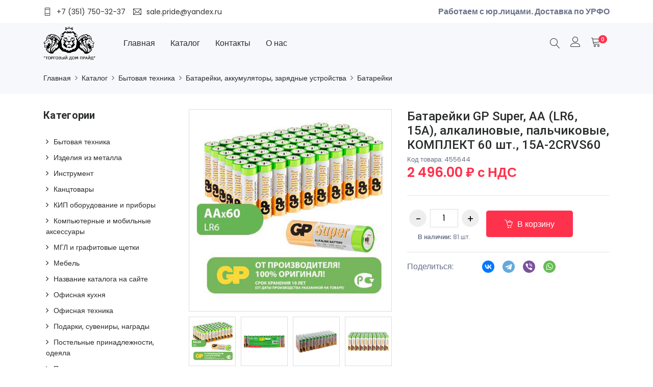

--- FILE ---
content_type: text/html; charset=UTF-8
request_url: https://td-pride.com/catalog/3053/18545/
body_size: 19924
content:
<!DOCTYPE html>
<html lang="ru">
<head>
  <meta charset="utf-8">
  <meta http-equiv="X-UA-Compatible" content="IE=edge">
  <meta name="viewport" content="width=device-width, initial-scale=1">
  <title>Батарейки GP Super, AA (LR6, 15А), алкалиновые, пальчиковые, КОМПЛЕКТ 60 шт., 15A-2CRVS60 купить в Челябинске</title>
  <link rel="shortcut icon" type="image/x-icon" href="/local/templates/td-pride/assets/images/favicon.png">
  <link href="https://fonts.googleapis.com/css?family=Roboto:100,300,400,500,700,900&display=swap" rel="stylesheet">
  <link href="https://fonts.googleapis.com/css?family=Poppins:200,300,400,500,600,700,800,900&display=swap" rel="stylesheet">
  <link rel="apple-touch-icon" sizes="180x180" href="/local/templates/td-pride/favicon/apple-touch-icon.png">
  <link rel="icon" type="image/png" sizes="32x32" href="/local/templates/td-pride/favicon/favicon-32x32.png">
  <link rel="icon" type="image/png" sizes="16x16" href="/local/templates/td-pride/favicon/favicon-16x16.png">
  <link rel="manifest" href="/local/templates/td-pride/favicon/site.webmanifest">
  <link rel="mask-icon" href="/local/templates/td-pride/favicon/safari-pinned-tab.svg" color="#5bbad5">
  <meta name="msapplication-TileColor" content="#da532c">
  <meta name="theme-color" content="#ffffff">

                                    <script type="text/javascript">if(!window.BX)window.BX={};if(!window.BX.message)window.BX.message=function(mess){if(typeof mess==='object'){for(let i in mess) {BX.message[i]=mess[i];} return true;}};</script>
<script type="text/javascript">(window.BX||top.BX).message({'JS_CORE_LOADING':'Загрузка...','JS_CORE_NO_DATA':'- Нет данных -','JS_CORE_WINDOW_CLOSE':'Закрыть','JS_CORE_WINDOW_EXPAND':'Развернуть','JS_CORE_WINDOW_NARROW':'Свернуть в окно','JS_CORE_WINDOW_SAVE':'Сохранить','JS_CORE_WINDOW_CANCEL':'Отменить','JS_CORE_WINDOW_CONTINUE':'Продолжить','JS_CORE_H':'ч','JS_CORE_M':'м','JS_CORE_S':'с','JSADM_AI_HIDE_EXTRA':'Скрыть лишние','JSADM_AI_ALL_NOTIF':'Показать все','JSADM_AUTH_REQ':'Требуется авторизация!','JS_CORE_WINDOW_AUTH':'Войти','JS_CORE_IMAGE_FULL':'Полный размер'});</script>

<script type="text/javascript" src="/bitrix/js/main/core/core.min.js?1728470699220477"></script>

<script>BX.setJSList(['/bitrix/js/main/core/core_ajax.js','/bitrix/js/main/core/core_promise.js','/bitrix/js/main/polyfill/promise/js/promise.js','/bitrix/js/main/loadext/loadext.js','/bitrix/js/main/loadext/extension.js','/bitrix/js/main/polyfill/promise/js/promise.js','/bitrix/js/main/polyfill/find/js/find.js','/bitrix/js/main/polyfill/includes/js/includes.js','/bitrix/js/main/polyfill/matches/js/matches.js','/bitrix/js/ui/polyfill/closest/js/closest.js','/bitrix/js/main/polyfill/fill/main.polyfill.fill.js','/bitrix/js/main/polyfill/find/js/find.js','/bitrix/js/main/polyfill/matches/js/matches.js','/bitrix/js/main/polyfill/core/dist/polyfill.bundle.js','/bitrix/js/main/core/core.js','/bitrix/js/main/polyfill/intersectionobserver/js/intersectionobserver.js','/bitrix/js/main/lazyload/dist/lazyload.bundle.js','/bitrix/js/main/polyfill/core/dist/polyfill.bundle.js','/bitrix/js/main/parambag/dist/parambag.bundle.js']);
</script>
<script type="text/javascript">(window.BX||top.BX).message({'LANGUAGE_ID':'ru','FORMAT_DATE':'DD.MM.YYYY','FORMAT_DATETIME':'DD.MM.YYYY HH:MI:SS','COOKIE_PREFIX':'BITRIX_SM','SERVER_TZ_OFFSET':'10800','UTF_MODE':'Y','SITE_ID':'s1','SITE_DIR':'/','USER_ID':'','SERVER_TIME':'1768677406','USER_TZ_OFFSET':'0','USER_TZ_AUTO':'Y','bitrix_sessid':'a844ac793ac67472dbdb53a193950190'});</script>


<script type="text/javascript" src="/bitrix/js/main/popup/dist/main.popup.bundle.min.js?172847069965492"></script>
<script type="text/javascript">BX.setJSList(['/local/templates/td-pride/components/custom/iblock.tree/.default/script.js','/bitrix/components/bitrix/search.title/script.js','/local/templates/td-pride/components/bitrix/search.title/desktop/script.js','/local/templates/td-pride/assets/js/jquery-3.6.0.min.js','/local/templates/td-pride/assets/js/jquery-ui.js','/local/templates/td-pride/assets/js/popper.min.js','/local/templates/td-pride/assets/bootstrap/js/bootstrap.min.js','/local/templates/td-pride/assets/owlcarousel/js/owl.carousel.min.js','/local/templates/td-pride/assets/js/magnific-popup.min.js','/local/templates/td-pride/assets/js/waypoints.min.js','/local/templates/td-pride/assets/js/parallax.js','/local/templates/td-pride/assets/js/jquery.countdown.min.js','/local/templates/td-pride/assets/js/imagesloaded.pkgd.min.js','/local/templates/td-pride/assets/js/isotope.min.js','/local/templates/td-pride/assets/js/jquery.dd.min.js','/local/templates/td-pride/assets/js/slick.min.js','/local/templates/td-pride/assets/js/jquery.elevatezoom.js','/local/templates/td-pride/assets/js/scripts.js','/local/templates/td-pride/ajax/add2basket.js','/local/templates/td-pride/ajax/removeFromBasket.js','/local/templates/td-pride/ajax/navbarToggler.js']);</script>
<script type="text/javascript">
					(function () {
						"use strict";

						var counter = function ()
						{
							var cookie = (function (name) {
								var parts = ("; " + document.cookie).split("; " + name + "=");
								if (parts.length == 2) {
									try {return JSON.parse(decodeURIComponent(parts.pop().split(";").shift()));}
									catch (e) {}
								}
							})("BITRIX_CONVERSION_CONTEXT_s1");

							if (cookie && cookie.EXPIRE >= BX.message("SERVER_TIME"))
								return;

							var request = new XMLHttpRequest();
							request.open("POST", "/bitrix/tools/conversion/ajax_counter.php", true);
							request.setRequestHeader("Content-type", "application/x-www-form-urlencoded");
							request.send(
								"SITE_ID="+encodeURIComponent("s1")+
								"&sessid="+encodeURIComponent(BX.bitrix_sessid())+
								"&HTTP_REFERER="+encodeURIComponent(document.referrer)
							);
						};

						if (window.frameRequestStart === true)
							BX.addCustomEvent("onFrameDataReceived", counter);
						else
							BX.ready(counter);
					})();
				</script>



<link href="/bitrix/js/ui/design-tokens/dist/ui.design-tokens.min.css?172847070022029" type="text/css"  rel="stylesheet" />
<link href="/bitrix/js/ui/fonts/opensans/ui.font.opensans.min.css?17284707002320" type="text/css"  rel="stylesheet" />
<link href="/bitrix/js/main/popup/dist/main.popup.bundle.min.css?172847069925089" type="text/css"  rel="stylesheet" />
<link href="/bitrix/cache/css/s1/td-pride/page_af1d12f8345f223ad4439c71b3363286/page_af1d12f8345f223ad4439c71b3363286_v1.css?17284735651429" type="text/css"  rel="stylesheet" />
<link href="/bitrix/cache/css/s1/td-pride/template_259d891260809f9298fbc0672e68dda6/template_259d891260809f9298fbc0672e68dda6_v1.css?1728473565675081" type="text/css"  data-template-style="true" rel="stylesheet" />
<script type="text/javascript"  src="/bitrix/cache/js/s1/td-pride/template_1246579a22f9c3c4ef3c2fbdfea05c15/template_1246579a22f9c3c4ef3c2fbdfea05c15_v1.js?1728473263982436"></script>
<script type="text/javascript"  src="/bitrix/cache/js/s1/td-pride/page_c64d69d50e52ada605530bc36ab10e1a/page_c64d69d50e52ada605530bc36ab10e1a_v1.js?17284735651259"></script>
<script type="text/javascript">var _ba = _ba || []; _ba.push(["aid", "6258426cc4db39ff4557b066db74bbca"]); _ba.push(["host", "td-pride.com"]); _ba.push(["ad[ct][item]", "[base64]"]);_ba.push(["ad[ct][user_id]", function(){return BX.message("USER_ID") ? BX.message("USER_ID") : 0;}]);_ba.push(["ad[ct][recommendation]", function() {var rcmId = "";var cookieValue = BX.getCookie("BITRIX_SM_RCM_PRODUCT_LOG");var productId = 18545;var cItems = [];var cItem;if (cookieValue){cItems = cookieValue.split(".");}var i = cItems.length;while (i--){cItem = cItems[i].split("-");if (cItem[0] == productId){rcmId = cItem[1];break;}}return rcmId;}]);_ba.push(["ad[ct][v]", "2"]);(function() {var ba = document.createElement("script"); ba.type = "text/javascript"; ba.async = true;ba.src = (document.location.protocol == "https:" ? "https://" : "http://") + "bitrix.info/ba.js";var s = document.getElementsByTagName("script")[0];s.parentNode.insertBefore(ba, s);})();</script>


  <meta name="google-site-verification" content="V-8wds0Lh98okHF8GXLF-9yrY6zXYb2USMnZkziOfys" />
</head>
<body>
    <!-- fixed-top -->
  <header class="header_wrap  header_with_topbar">
        <div class="top-header">
      <div class="container">
        <div class="row align-items-center">
          <div class="col-md-6">
            <div class="d-flex align-items-center justify-content-center justify-content-md-start">
              <ul class="contact_detail text-center text-lg-left">
                <li><i class="ti-mobile"></i><span>+7 (351) 750-32-37</span></li>
                <li><i class="ti-email"></i><span>sale.pride@yandex.ru</span></li>
              </ul>
            </div>
          </div>
          <div class="col-md-6 text-right">
            <strong>Работаем с юр.лицами. Доставка по УРФО</strong>
          </div>
        </div>
      </div>
    </div>
        <div class="bottom_header dark_skin bg_gray">
      <div class="container">
        <nav class="navbar">           <a class="navbar-brand" href="/">
            <!-- <img class="logo_light" src="/local/templates/td-pride/assets/images/logo.png" alt="logo" /> -->
            <img class="logo_dark" src="/local/templates/td-pride/assets/images/logo.png" alt="logo" />
          </a>
          <button class="navbar-toggler" type="button">
            <span class="ion-android-menu"></span>
          </button>
          <div class="catalog-navigation bg_gray">
  <ul class="catalog-navigation__list">
    <li class="catalog-navigation__item"><a href="/" class="catalog-navigation__link">Главная</a></li>
    <li class="catalog-navigation__item">
      <div class="catalog-navigation__item-wrapper">
        <a href="/catalog/" class="catalog-navigation__link">Каталог</a>
        <a href="#" class="catalog-navigation__toggler">+</a>
      </div>
      <ul class="catalog-navigation__sublist">
                                                      <li class="catalog-navigation__sublist-item root parent">
                <div class="catalog-navigation__item-wrapper">
                  <a class="catalog-navigation__sublist-link" href="/catalog/2526/">Бытовая техника</a>
                  <a href="#" class="catalog-navigation__toggler">+</a>
                </div>
                <ul class="catalog-navigation__sublist">
                                                                                      <li class="catalog-navigation__sublist-item">
                <a class="catalog-navigation__sublist-link" href="/catalog/2612/">Аудио Видеотехника</a>
              </li>
                                                                                      <li class="catalog-navigation__sublist-item">
                <a class="catalog-navigation__sublist-link" href="/catalog/2613/">Батарейки, аккумуляторы, зарядные устройства</a>
              </li>
                                                                                      <li class="catalog-navigation__sublist-item">
                <a class="catalog-navigation__sublist-link" href="/catalog/2615/">Климатическая техника</a>
              </li>
                                                                                      <li class="catalog-navigation__sublist-item">
                <a class="catalog-navigation__sublist-link" href="/catalog/2616/">Кухонная техника</a>
              </li>
                                                                                      <li class="catalog-navigation__sublist-item">
                <a class="catalog-navigation__sublist-link" href="/catalog/3813/">Мойки</a>
              </li>
                                                                                      <li class="catalog-navigation__sublist-item">
                <a class="catalog-navigation__sublist-link" href="/catalog/2617/">Пылесосы</a>
              </li>
                                                                                      <li class="catalog-navigation__sublist-item">
                <a class="catalog-navigation__sublist-link" href="/catalog/2618/">Светильники, лампы и фонари</a>
              </li>
                                                                                      <li class="catalog-navigation__sublist-item">
                <a class="catalog-navigation__sublist-link" href="/catalog/2622/">Холодильники и морозильные камеры</a>
              </li>
                                                                                      <li class="catalog-navigation__sublist-item">
                <a class="catalog-navigation__sublist-link" href="/catalog/2623/">Часы</a>
              </li>
                                                              </ul></li>                                              <li class="catalog-navigation__sublist-item root">
                <a class="catalog-navigation__sublist-link" href="/catalog/3811/">Изделия из металла</a>
              </li>
                                                                                      <li class="catalog-navigation__sublist-item root parent">
                <div class="catalog-navigation__item-wrapper">
                  <a class="catalog-navigation__sublist-link" href="/catalog/3713/">Инструмент</a>
                  <a href="#" class="catalog-navigation__toggler">+</a>
                </div>
                <ul class="catalog-navigation__sublist">
                                                                                      <li class="catalog-navigation__sublist-item">
                <a class="catalog-navigation__sublist-link" href="/catalog/3715/">Бензо-электро инструмент</a>
              </li>
                                                                                      <li class="catalog-navigation__sublist-item">
                <a class="catalog-navigation__sublist-link" href="/catalog/3740/">Домкраты и Прессы</a>
              </li>
                                                                                      <li class="catalog-navigation__sublist-item">
                <a class="catalog-navigation__sublist-link" href="/catalog/3602/">Замки</a>
              </li>
                                                                                      <li class="catalog-navigation__sublist-item">
                <a class="catalog-navigation__sublist-link" href="/catalog/3739/">Запорная арматура</a>
              </li>
                                                                                      <li class="catalog-navigation__sublist-item">
                <a class="catalog-navigation__sublist-link" href="/catalog/3738/">Измерительные приборы</a>
              </li>
                                                                                      <li class="catalog-navigation__sublist-item">
                <a class="catalog-navigation__sublist-link" href="/catalog/3726/">Кабели</a>
              </li>
                                                                                      <li class="catalog-navigation__sublist-item">
                <a class="catalog-navigation__sublist-link" href="/catalog/3716/">Кисти и валики</a>
              </li>
                                                                                      <li class="catalog-navigation__sublist-item">
                <a class="catalog-navigation__sublist-link" href="/catalog/3733/">Контейнеры для ртутосодержащих продуктов</a>
              </li>
                                                                                      <li class="catalog-navigation__sublist-item">
                <a class="catalog-navigation__sublist-link" href="/catalog/3730/">Кремы и пасты для рук</a>
              </li>
                                                                                      <li class="catalog-navigation__sublist-item">
                <a class="catalog-navigation__sublist-link" href="/catalog/3717/">Крепежные изделия</a>
              </li>
                                                                                      <li class="catalog-navigation__sublist-item">
                <a class="catalog-navigation__sublist-link" href="/catalog/3721/">Лестницы и стремянки</a>
              </li>
                                                                                      <li class="catalog-navigation__sublist-item">
                <a class="catalog-navigation__sublist-link" href="/catalog/3732/">Пена, очистители и растворители</a>
              </li>
                                                                                      <li class="catalog-navigation__sublist-item">
                <a class="catalog-navigation__sublist-link" href="/catalog/3737/">Промышленные насосы и зап. части</a>
              </li>
                                                                                      <li class="catalog-navigation__sublist-item">
                <a class="catalog-navigation__sublist-link" href="/catalog/3814/">Пропановые баллоны, горелки</a>
              </li>
                                                                                      <li class="catalog-navigation__sublist-item">
                <a class="catalog-navigation__sublist-link" href="/catalog/3731/">Рохли и тележки</a>
              </li>
                                                                                      <li class="catalog-navigation__sublist-item">
                <a class="catalog-navigation__sublist-link" href="/catalog/3714/">Ручной инструмент</a>
              </li>
                                                                                      <li class="catalog-navigation__sublist-item">
                <a class="catalog-navigation__sublist-link" href="/catalog/3735/">Санфаянс</a>
              </li>
                                                                                      <li class="catalog-navigation__sublist-item">
                <a class="catalog-navigation__sublist-link" href="/catalog/3734/">Строительные смеси</a>
              </li>
                                                                                      <li class="catalog-navigation__sublist-item">
                <a class="catalog-navigation__sublist-link" href="/catalog/3809/">Ткани технические</a>
              </li>
                                                              </ul></li>                                              <li class="catalog-navigation__sublist-item root parent">
                <div class="catalog-navigation__item-wrapper">
                  <a class="catalog-navigation__sublist-link" href="/catalog/3688/">Канцтовары</a>
                  <a href="#" class="catalog-navigation__toggler">+</a>
                </div>
                <ul class="catalog-navigation__sublist">
                                                                                      <li class="catalog-navigation__sublist-item">
                <a class="catalog-navigation__sublist-link" href="/catalog/2541/">Бумага для офисной техники</a>
              </li>
                                                                                      <li class="catalog-navigation__sublist-item">
                <a class="catalog-navigation__sublist-link" href="/catalog/2520/">Бумажная продукция для офиса</a>
              </li>
                                                                                      <li class="catalog-navigation__sublist-item">
                <a class="catalog-navigation__sublist-link" href="/catalog/2528/">Деловые аксессуары</a>
              </li>
                                                                                      <li class="catalog-navigation__sublist-item">
                <a class="catalog-navigation__sublist-link" href="/catalog/2532/">Офисные принадлежности</a>
              </li>
                                                                                      <li class="catalog-navigation__sublist-item">
                <a class="catalog-navigation__sublist-link" href="/catalog/2534/">Папки, системы архивации</a>
              </li>
                                                                                      <li class="catalog-navigation__sublist-item">
                <a class="catalog-navigation__sublist-link" href="/catalog/2523/">Письменные товары</a>
              </li>
                                                                                      <li class="catalog-navigation__sublist-item">
                <a class="catalog-navigation__sublist-link" href="/catalog/3801/">Товары для творчества</a>
              </li>
                                                              </ul></li>                                              <li class="catalog-navigation__sublist-item root">
                <a class="catalog-navigation__sublist-link" href="/catalog/3803/">КИП оборудование и приборы</a>
              </li>
                                                                                      <li class="catalog-navigation__sublist-item root parent">
                <div class="catalog-navigation__item-wrapper">
                  <a class="catalog-navigation__sublist-link" href="/catalog/2529/">Компьютерные и мобильные аксессуары</a>
                  <a href="#" class="catalog-navigation__toggler">+</a>
                </div>
                <ul class="catalog-navigation__sublist">
                                                                                      <li class="catalog-navigation__sublist-item">
                <a class="catalog-navigation__sublist-link" href="/catalog/2633/">Внешние аккумуляторы</a>
              </li>
                                                                                      <li class="catalog-navigation__sublist-item">
                <a class="catalog-navigation__sublist-link" href="/catalog/2634/">Зарядные устройства</a>
              </li>
                                                                                      <li class="catalog-navigation__sublist-item">
                <a class="catalog-navigation__sublist-link" href="/catalog/2635/">ИБП, сетевые фильтры, стабилизаторы</a>
              </li>
                                                                                      <li class="catalog-navigation__sublist-item">
                <a class="catalog-navigation__sublist-link" href="/catalog/2637/">Компьютерная техника</a>
              </li>
                                                                                      <li class="catalog-navigation__sublist-item">
                <a class="catalog-navigation__sublist-link" href="/catalog/2638/">Наушники, микрофоны, колонки, веб-камеры</a>
              </li>
                                                                                      <li class="catalog-navigation__sublist-item">
                <a class="catalog-navigation__sublist-link" href="/catalog/2639/">Носители информации</a>
              </li>
                                                                                      <li class="catalog-navigation__sublist-item">
                <a class="catalog-navigation__sublist-link" href="/catalog/2640/">Подставки и держатели мобильных устройств</a>
              </li>
                                                                                      <li class="catalog-navigation__sublist-item">
                <a class="catalog-navigation__sublist-link" href="/catalog/2641/">Программное обеспечение</a>
              </li>
                                                                                      <li class="catalog-navigation__sublist-item">
                <a class="catalog-navigation__sublist-link" href="/catalog/2642/">Устройства ввода и манипуляторы</a>
              </li>
                                                                                      <li class="catalog-navigation__sublist-item">
                <a class="catalog-navigation__sublist-link" href="/catalog/2643/">Чистящие средства для офисной техники</a>
              </li>
                                                              </ul></li>                                              <li class="catalog-navigation__sublist-item root">
                <a class="catalog-navigation__sublist-link" href="/catalog/3810/">МГЛ и графитовые щетки</a>
              </li>
                                                                                      <li class="catalog-navigation__sublist-item root parent">
                <div class="catalog-navigation__item-wrapper">
                  <a class="catalog-navigation__sublist-link" href="/catalog/2530/">Мебель</a>
                  <a href="#" class="catalog-navigation__toggler">+</a>
                </div>
                <ul class="catalog-navigation__sublist">
                                                                                      <li class="catalog-navigation__sublist-item">
                <a class="catalog-navigation__sublist-link" href="/catalog/2644/">Бытовая мебель</a>
              </li>
                                                                                      <li class="catalog-navigation__sublist-item">
                <a class="catalog-navigation__sublist-link" href="/catalog/2645/">Кресла и стулья офисные</a>
              </li>
                                                                                      <li class="catalog-navigation__sublist-item">
                <a class="catalog-navigation__sublist-link" href="/catalog/2646/">Мебель для вестибюлей, залов ожидания</a>
              </li>
                                                                                      <li class="catalog-navigation__sublist-item">
                <a class="catalog-navigation__sublist-link" href="/catalog/2647/">Мебель для детей</a>
              </li>
                                                                                      <li class="catalog-navigation__sublist-item">
                <a class="catalog-navigation__sublist-link" href="/catalog/2648/">Мебель для кухонь, баров и кафе</a>
              </li>
                                                                                      <li class="catalog-navigation__sublist-item">
                <a class="catalog-navigation__sublist-link" href="/catalog/2649/">Мебель для офиса</a>
              </li>
                                                                                      <li class="catalog-navigation__sublist-item">
                <a class="catalog-navigation__sublist-link" href="/catalog/2650/">Мебель для персонала</a>
              </li>
                                                                                      <li class="catalog-navigation__sublist-item">
                <a class="catalog-navigation__sublist-link" href="/catalog/2651/">Мебель для руководителей</a>
              </li>
                                                                                      <li class="catalog-navigation__sublist-item">
                <a class="catalog-navigation__sublist-link" href="/catalog/2652/">Мебель металлическая</a>
              </li>
                                                                                      <li class="catalog-navigation__sublist-item">
                <a class="catalog-navigation__sublist-link" href="/catalog/2653/">Мебельные аксессуары</a>
              </li>
                                                                                      <li class="catalog-navigation__sublist-item">
                <a class="catalog-navigation__sublist-link" href="/catalog/2654/">Мягкая мебель</a>
              </li>
                                                                                      <li class="catalog-navigation__sublist-item">
                <a class="catalog-navigation__sublist-link" href="/catalog/2655/">Производственная мебель</a>
              </li>
                                                                                      <li class="catalog-navigation__sublist-item">
                <a class="catalog-navigation__sublist-link" href="/catalog/2656/">Сейфы и шкафы оружейные</a>
              </li>
                                                              </ul></li>                                              <li class="catalog-navigation__sublist-item root">
                <a class="catalog-navigation__sublist-link" href="/catalog/3815/">Название каталога на сайте</a>
              </li>
                                                                                      <li class="catalog-navigation__sublist-item root parent">
                <div class="catalog-navigation__item-wrapper">
                  <a class="catalog-navigation__sublist-link" href="/catalog/2531/">Офисная кухня</a>
                  <a href="#" class="catalog-navigation__toggler">+</a>
                </div>
                <ul class="catalog-navigation__sublist">
                                                                                      <li class="catalog-navigation__sublist-item">
                <a class="catalog-navigation__sublist-link" href="/catalog/2659/">Кондитерские изделия, снэки</a>
              </li>
                                                                                      <li class="catalog-navigation__sublist-item">
                <a class="catalog-navigation__sublist-link" href="/catalog/2660/">Кофе, какао, цикорий</a>
              </li>
                                                                                      <li class="catalog-navigation__sublist-item">
                <a class="catalog-navigation__sublist-link" href="/catalog/2663/">Посуда</a>
              </li>
                                                                                      <li class="catalog-navigation__sublist-item">
                <a class="catalog-navigation__sublist-link" href="/catalog/2662/">Посуда одноразовая</a>
              </li>
                                                                                      <li class="catalog-navigation__sublist-item">
                <a class="catalog-navigation__sublist-link" href="/catalog/3216/">Сахар, соль</a>
              </li>
                                                                                      <li class="catalog-navigation__sublist-item">
                <a class="catalog-navigation__sublist-link" href="/catalog/2664/">Сервировка стола, кухонные принадлежности</a>
              </li>
                                                                                      <li class="catalog-navigation__sublist-item">
                <a class="catalog-navigation__sublist-link" href="/catalog/2665/">Фольга, бумага, пленка пищевая</a>
              </li>
                                                                                      <li class="catalog-navigation__sublist-item">
                <a class="catalog-navigation__sublist-link" href="/catalog/2666/">Чай</a>
              </li>
                                                              </ul></li>                                              <li class="catalog-navigation__sublist-item root parent">
                <div class="catalog-navigation__item-wrapper">
                  <a class="catalog-navigation__sublist-link" href="/catalog/2533/">Офисная техника</a>
                  <a href="#" class="catalog-navigation__toggler">+</a>
                </div>
                <ul class="catalog-navigation__sublist">
                                                                                      <li class="catalog-navigation__sublist-item">
                <a class="catalog-navigation__sublist-link" href="/catalog/2680/">Банковское оборудование и аксессуары</a>
              </li>
                                                                                      <li class="catalog-navigation__sublist-item">
                <a class="catalog-navigation__sublist-link" href="/catalog/2681/">Брошюровщики и расходные материалы для переплета</a>
              </li>
                                                                                      <li class="catalog-navigation__sublist-item">
                <a class="catalog-navigation__sublist-link" href="/catalog/2682/">Калькуляторы</a>
              </li>
                                                                                      <li class="catalog-navigation__sublist-item">
                <a class="catalog-navigation__sublist-link" href="/catalog/2683/">Ламинаторы и расходные материалы</a>
              </li>
                                                                                      <li class="catalog-navigation__sublist-item">
                <a class="catalog-navigation__sublist-link" href="/catalog/2537/">Принтеры, МФУ, картриджи</a>
              </li>
                                                                                      <li class="catalog-navigation__sublist-item">
                <a class="catalog-navigation__sublist-link" href="/catalog/2684/">Резаки</a>
              </li>
                                                                                      <li class="catalog-navigation__sublist-item">
                <a class="catalog-navigation__sublist-link" href="/catalog/2685/">Телефоны и факсы</a>
              </li>
                                                                                      <li class="catalog-navigation__sublist-item">
                <a class="catalog-navigation__sublist-link" href="/catalog/2686/">Торговое оборудование</a>
              </li>
                                                                                      <li class="catalog-navigation__sublist-item">
                <a class="catalog-navigation__sublist-link" href="/catalog/2687/">Уничтожители документов и расходные материалы</a>
              </li>
                                                              </ul></li>                                              <li class="catalog-navigation__sublist-item root parent">
                <div class="catalog-navigation__item-wrapper">
                  <a class="catalog-navigation__sublist-link" href="/catalog/2536/">Подарки, сувениры, награды</a>
                  <a href="#" class="catalog-navigation__toggler">+</a>
                </div>
                <ul class="catalog-navigation__sublist">
                                                                                      <li class="catalog-navigation__sublist-item">
                <a class="catalog-navigation__sublist-link" href="/catalog/2702/">Аксессуары для волос</a>
              </li>
                                                                                      <li class="catalog-navigation__sublist-item">
                <a class="catalog-navigation__sublist-link" href="/catalog/2703/">Альбомы и листы для монет</a>
              </li>
                                                                                      <li class="catalog-navigation__sublist-item">
                <a class="catalog-navigation__sublist-link" href="/catalog/2704/">Наградная и поздравительная продукция</a>
              </li>
                                                                                      <li class="catalog-navigation__sublist-item">
                <a class="catalog-navigation__sublist-link" href="/catalog/2705/">Подарочная упаковка</a>
              </li>
                                                                                      <li class="catalog-navigation__sublist-item">
                <a class="catalog-navigation__sublist-link" href="/catalog/2706/">Рамки для фотографий и дипломов</a>
              </li>
                                                                                      <li class="catalog-navigation__sublist-item">
                <a class="catalog-navigation__sublist-link" href="/catalog/2707/">Сувенирная продукция</a>
              </li>
                                                                                      <li class="catalog-navigation__sublist-item">
                <a class="catalog-navigation__sublist-link" href="/catalog/2708/">Товары для проведения праздника</a>
              </li>
                                                                                      <li class="catalog-navigation__sublist-item">
                <a class="catalog-navigation__sublist-link" href="/catalog/2709/">Фотоальбомы</a>
              </li>
                                                              </ul></li>                                              <li class="catalog-navigation__sublist-item root">
                <a class="catalog-navigation__sublist-link" href="/catalog/3744/">Постельные принадлежности, одеяла</a>
              </li>
                                                                                      <li class="catalog-navigation__sublist-item root parent">
                <div class="catalog-navigation__item-wrapper">
                  <a class="catalog-navigation__sublist-link" href="/catalog/2535/">Презентация, коммуникация</a>
                  <a href="#" class="catalog-navigation__toggler">+</a>
                </div>
                <ul class="catalog-navigation__sublist">
                                                                                      <li class="catalog-navigation__sublist-item">
                <a class="catalog-navigation__sublist-link" href="/catalog/2696/">Аксессуары для досок и флипчартов</a>
              </li>
                                                                                      <li class="catalog-navigation__sublist-item">
                <a class="catalog-navigation__sublist-link" href="/catalog/2697/">Бейджи и держатели</a>
              </li>
                                                                                      <li class="catalog-navigation__sublist-item">
                <a class="catalog-navigation__sublist-link" href="/catalog/2698/">Демонстрационные системы</a>
              </li>
                                                                                      <li class="catalog-navigation__sublist-item">
                <a class="catalog-navigation__sublist-link" href="/catalog/2699/">Доски информационные, флипчарты</a>
              </li>
                                                                                      <li class="catalog-navigation__sublist-item">
                <a class="catalog-navigation__sublist-link" href="/catalog/2700/">Подставки рекламные, ценникодержатели</a>
              </li>
                                                                                      <li class="catalog-navigation__sublist-item">
                <a class="catalog-navigation__sublist-link" href="/catalog/2701/">Проекционное оборудование и аксессуары</a>
              </li>
                                                              </ul></li>                                              <li class="catalog-navigation__sublist-item root parent">
                <div class="catalog-navigation__item-wrapper">
                  <a class="catalog-navigation__sublist-link" href="/catalog/3722/">Спецодежда</a>
                  <a href="#" class="catalog-navigation__toggler">+</a>
                </div>
                <ul class="catalog-navigation__sublist">
                                                                                      <li class="catalog-navigation__sublist-item">
                <a class="catalog-navigation__sublist-link" href="/catalog/3725/">Головные уборы</a>
              </li>
                                                                                      <li class="catalog-navigation__sublist-item">
                <a class="catalog-navigation__sublist-link" href="/catalog/3755/">Гражданская Оборона (ГО)</a>
              </li>
                                                                                      <li class="catalog-navigation__sublist-item">
                <a class="catalog-navigation__sublist-link" href="/catalog/3753/">Жилеты сигнальные</a>
              </li>
                                                                                      <li class="catalog-navigation__sublist-item">
                <a class="catalog-navigation__sublist-link" href="/catalog/3724/">Обувь</a>
              </li>
                                                                                      <li class="catalog-navigation__sublist-item">
                <a class="catalog-navigation__sublist-link" href="/catalog/3723/">Одежда</a>
              </li>
                                                                                      <li class="catalog-navigation__sublist-item">
                <a class="catalog-navigation__sublist-link" href="/catalog/3598/">Перчатки специализированные</a>
              </li>
                                                              </ul></li>                                              <li class="catalog-navigation__sublist-item root parent">
                <div class="catalog-navigation__item-wrapper">
                  <a class="catalog-navigation__sublist-link" href="/catalog/2540/">Хозтовары, бытовая химия, гигиена</a>
                  <a href="#" class="catalog-navigation__toggler">+</a>
                </div>
                <ul class="catalog-navigation__sublist">
                                                                                      <li class="catalog-navigation__sublist-item">
                <a class="catalog-navigation__sublist-link" href="/catalog/2741/">Автотовары</a>
              </li>
                                                                                      <li class="catalog-navigation__sublist-item">
                <a class="catalog-navigation__sublist-link" href="/catalog/2525/">Бытовая и профессиональная химия</a>
              </li>
                                                                                      <li class="catalog-navigation__sublist-item">
                <a class="catalog-navigation__sublist-link" href="/catalog/2527/">Гигиенические товары</a>
              </li>
                                                                                      <li class="catalog-navigation__sublist-item">
                <a class="catalog-navigation__sublist-link" href="/catalog/2742/">Инвентарь для уборки</a>
              </li>
                                                                                      <li class="catalog-navigation__sublist-item">
                <a class="catalog-navigation__sublist-link" href="/catalog/2743/">Инструменты, садовый инвентарь</a>
              </li>
                                                                                      <li class="catalog-navigation__sublist-item">
                <a class="catalog-navigation__sublist-link" href="/catalog/2744/">Информационные указатели</a>
              </li>
                                                                                      <li class="catalog-navigation__sublist-item">
                <a class="catalog-navigation__sublist-link" href="/catalog/2745/">Клей универсальный</a>
              </li>
                                                                                      <li class="catalog-navigation__sublist-item">
                <a class="catalog-navigation__sublist-link" href="/catalog/2746/">Коврики входные</a>
              </li>
                                                                                      <li class="catalog-navigation__sublist-item">
                <a class="catalog-navigation__sublist-link" href="/catalog/2747/">Корзины и урны</a>
              </li>
                                                                                      <li class="catalog-navigation__sublist-item">
                <a class="catalog-navigation__sublist-link" href="/catalog/2748/">Медицинские товары</a>
              </li>
                                                                                      <li class="catalog-navigation__sublist-item">
                <a class="catalog-navigation__sublist-link" href="/catalog/3695/">Пожарное оборудование</a>
              </li>
                                                                                      <li class="catalog-navigation__sublist-item">
                <a class="catalog-navigation__sublist-link" href="/catalog/3808/">Промышленная химия и масла</a>
              </li>
                                                                                      <li class="catalog-navigation__sublist-item">
                <a class="catalog-navigation__sublist-link" href="/catalog/2749/">Средства для ухода за одеждой и обувью</a>
              </li>
                                                                                      <li class="catalog-navigation__sublist-item">
                <a class="catalog-navigation__sublist-link" href="/catalog/2750/">Средства индивидуальной защиты</a>
              </li>
                                                                                      <li class="catalog-navigation__sublist-item">
                <a class="catalog-navigation__sublist-link" href="/catalog/2751/">Товары для дома</a>
              </li>
                                                                                      <li class="catalog-navigation__sublist-item">
                <a class="catalog-navigation__sublist-link" href="/catalog/2752/">Упаковочные материалы</a>
              </li>
                                                              </ul></li>                                              <li class="catalog-navigation__sublist-item root parent">
                <div class="catalog-navigation__item-wrapper">
                  <a class="catalog-navigation__sublist-link" href="/catalog/3804/">Шины</a>
                  <a href="#" class="catalog-navigation__toggler">+</a>
                </div>
                <ul class="catalog-navigation__sublist">
                                                                                      <li class="catalog-navigation__sublist-item">
                <a class="catalog-navigation__sublist-link" href="/catalog/3805/">Шины для легковых авто</a>
              </li>
                                                          </ul></li>              </ul>
    </li>
    <li class="catalog-navigation__item"><a href="/contacts/" class="catalog-navigation__link">Контакты</a></li>
    <li class="catalog-navigation__item"><a href="/info/about/" class="catalog-navigation__link">О нас</a></li>
   </ul>
</div>
          <ul class="navbar-nav attr-nav align-items-center">
            <li>
              <a href="#" class="nav-link search_trigger">
  <i class="linearicons-magnifier"></i>
</a>
<div class="search_wrap">
  <span class="close-search">
    <i class="ion-ios-close-empty"></i>
  </span>
  <form action="/catalog/index.php" method="get">
    <input type="text" placeholder="Поиск" class="form-control" id="search_input" size="40" name="q" maxlength="50" autocomplete="off">
    <button type="submit" name="s" class="search_icon">
      <i class="ion-ios-search-strong"></i>
    </button>
  </form>
</div>
<div class="search_overlay"></div>
<div class="search_overlay"></div>
            </li>
            <li>
              <a href="/account/" class="nav-link">
                <i class="linearicons-user"></i>
              </a>
            </li>
            <li class="dropdown cart_dropdown">
              <a class="nav-link cart_trigger" href="#" data-toggle="dropdown">
  <i class="linearicons-cart"></i><span class="cart_count">0</span>
</a>
<div class="cart_box dropdown-menu dropdown-menu-right">
    <div class="cart_footer">
    <p class="empty-cart">В вашей корзине нет товаров</p>
  </div>
  </div>
            </li>
          </ul>
        </nav>
      </div>

    </div>
  </header>
    <div class="breadcrumb_section bg_gray page-title-mini"><div class="container"><div class="row align-items-center"><div class="col-md-12"><ol class="breadcrumb"><li class="breadcrumb-item"><a href="/">Главная</a></li><li class="breadcrumb-item"><a href="/catalog/">Каталог</a></li><li class="breadcrumb-item"><a href="/catalog/2526/">Бытовая техника</a></li><li class="breadcrumb-item"><a href="/catalog/2613/">Батарейки, аккумуляторы, зарядные устройства</a></li><li class="breadcrumb-item"><a href="/catalog/3053/">Батарейки</a></li></ol></div></div></div></div>    <div class="main_content">
  <div class="section">
    <div class="container">
      <div class="row">
        <div class="col-xl-9 col-lg-8">
          <div class="row">
  <div class="col-lg-6 col-md-6 mb-4 mb-md-0">
    <div class="product-image">
      <div class="product_img_box">
        <a href="#" class="product_img_zoom_btn">
          <img id="product_img"
            src="/upload/iblock/4bf/4bfb0cd04d1fab7146126ce495e5905c/0de6b068fa8aa09a72d425fee0047624.jpg"
            data-zoom-image="/upload/iblock/4bf/4bfb0cd04d1fab7146126ce495e5905c/0de6b068fa8aa09a72d425fee0047624.jpg"
            alt="Батарейки GP Super, AA (LR6, 15А), алкалиновые, пальчиковые, КОМПЛЕКТ 60 шт., 15A-2CRVS60"
          />
        </a>
        <!-- <a href="#" class="product_img_zoom" title="Zoom">
          <span class="linearicons-zoom-in"></span>
        </a> -->
      </div>
      <div id="pr_item_gallery" class="product_gallery_item slick_slider" data-slides-to-show="4" data-slides-to-scroll="1" data-infinite="false">
                <div class="item">
          <!-- active -->
          <a href="#" class="product_gallery_item "
            data-image="/upload/iblock/4bf/4bfb0cd04d1fab7146126ce495e5905c/0de6b068fa8aa09a72d425fee0047624.jpg"
            data-zoom-image="/upload/iblock/4bf/4bfb0cd04d1fab7146126ce495e5905c/0de6b068fa8aa09a72d425fee0047624.jpg"
          >
            <img src="/upload/resize_cache/iblock/4bf/4bfb0cd04d1fab7146126ce495e5905c/300_320_2/0de6b068fa8aa09a72d425fee0047624.jpg" alt="Батарейки GP Super, AA (LR6, 15А), алкалиновые, пальчиковые, КОМПЛЕКТ 60 шт., 15A-2CRVS60" />
          </a>
        </div>
                <div class="item">
          <!--  -->
          <a href="#" class="product_gallery_item "
            data-image="/upload/iblock/d55/d55230261f45c1fa67f35c4677fb9164/1c7153585314c016825a5d00d9e33832.jpg"
            data-zoom-image="/upload/iblock/d55/d55230261f45c1fa67f35c4677fb9164/1c7153585314c016825a5d00d9e33832.jpg"
          >
            <img src="/upload/resize_cache/iblock/d55/d55230261f45c1fa67f35c4677fb9164/300_320_2/1c7153585314c016825a5d00d9e33832.jpg" alt="Батарейки GP Super, AA (LR6, 15А), алкалиновые, пальчиковые, КОМПЛЕКТ 60 шт., 15A-2CRVS60" />
          </a>
        </div>
                <div class="item">
          <!--  -->
          <a href="#" class="product_gallery_item "
            data-image="/upload/iblock/287/287e56a66b68a476b81e576462b0a2c5/2e50c664d338b58d56b23eb3b4888c35.jpg"
            data-zoom-image="/upload/iblock/287/287e56a66b68a476b81e576462b0a2c5/2e50c664d338b58d56b23eb3b4888c35.jpg"
          >
            <img src="/upload/resize_cache/iblock/287/287e56a66b68a476b81e576462b0a2c5/300_320_2/2e50c664d338b58d56b23eb3b4888c35.jpg" alt="Батарейки GP Super, AA (LR6, 15А), алкалиновые, пальчиковые, КОМПЛЕКТ 60 шт., 15A-2CRVS60" />
          </a>
        </div>
                <div class="item">
          <!--  -->
          <a href="#" class="product_gallery_item "
            data-image="/upload/iblock/022/022a05ad811884760ab7ada10d66d23f/7c2e2189947458f8080a3869c8920bd9.jpg"
            data-zoom-image="/upload/iblock/022/022a05ad811884760ab7ada10d66d23f/7c2e2189947458f8080a3869c8920bd9.jpg"
          >
            <img src="/upload/resize_cache/iblock/022/022a05ad811884760ab7ada10d66d23f/300_320_2/7c2e2189947458f8080a3869c8920bd9.jpg" alt="Батарейки GP Super, AA (LR6, 15А), алкалиновые, пальчиковые, КОМПЛЕКТ 60 шт., 15A-2CRVS60" />
          </a>
        </div>
                <div class="item">
          <!--  -->
          <a href="#" class="product_gallery_item "
            data-image="/upload/iblock/c8a/c8a97bea0f55fb08ec80a6d4523716a7/6090d57b99263712fa9c53554181c50b.jpg"
            data-zoom-image="/upload/iblock/c8a/c8a97bea0f55fb08ec80a6d4523716a7/6090d57b99263712fa9c53554181c50b.jpg"
          >
            <img src="/upload/resize_cache/iblock/c8a/c8a97bea0f55fb08ec80a6d4523716a7/300_320_2/6090d57b99263712fa9c53554181c50b.jpg" alt="Батарейки GP Super, AA (LR6, 15А), алкалиновые, пальчиковые, КОМПЛЕКТ 60 шт., 15A-2CRVS60" />
          </a>
        </div>
                <div class="item">
          <!--  -->
          <a href="#" class="product_gallery_item "
            data-image="/upload/iblock/0d9/0d919135e034e8b2b00e9bf272895ec0/a006379840c138ef4856c781b45f324c.jpg"
            data-zoom-image="/upload/iblock/0d9/0d919135e034e8b2b00e9bf272895ec0/a006379840c138ef4856c781b45f324c.jpg"
          >
            <img src="/upload/resize_cache/iblock/0d9/0d919135e034e8b2b00e9bf272895ec0/300_320_2/a006379840c138ef4856c781b45f324c.jpg" alt="Батарейки GP Super, AA (LR6, 15А), алкалиновые, пальчиковые, КОМПЛЕКТ 60 шт., 15A-2CRVS60" />
          </a>
        </div>
                <div class="item">
          <!--  -->
          <a href="#" class="product_gallery_item "
            data-image="/upload/iblock/4bf/4bfb0cd04d1fab7146126ce495e5905c/0de6b068fa8aa09a72d425fee0047624.jpg"
            data-zoom-image="/upload/iblock/4bf/4bfb0cd04d1fab7146126ce495e5905c/0de6b068fa8aa09a72d425fee0047624.jpg"
          >
            <img src="/upload/resize_cache/iblock/4bf/4bfb0cd04d1fab7146126ce495e5905c/300_320_2/0de6b068fa8aa09a72d425fee0047624.jpg" alt="Батарейки GP Super, AA (LR6, 15А), алкалиновые, пальчиковые, КОМПЛЕКТ 60 шт., 15A-2CRVS60" />
          </a>
        </div>
                <div class="item">
          <!--  -->
          <a href="#" class="product_gallery_item "
            data-image="/upload/iblock/d55/d55230261f45c1fa67f35c4677fb9164/1c7153585314c016825a5d00d9e33832.jpg"
            data-zoom-image="/upload/iblock/d55/d55230261f45c1fa67f35c4677fb9164/1c7153585314c016825a5d00d9e33832.jpg"
          >
            <img src="/upload/resize_cache/iblock/d55/d55230261f45c1fa67f35c4677fb9164/300_320_2/1c7153585314c016825a5d00d9e33832.jpg" alt="Батарейки GP Super, AA (LR6, 15А), алкалиновые, пальчиковые, КОМПЛЕКТ 60 шт., 15A-2CRVS60" />
          </a>
        </div>
                <div class="item">
          <!--  -->
          <a href="#" class="product_gallery_item "
            data-image="/upload/iblock/287/287e56a66b68a476b81e576462b0a2c5/2e50c664d338b58d56b23eb3b4888c35.jpg"
            data-zoom-image="/upload/iblock/287/287e56a66b68a476b81e576462b0a2c5/2e50c664d338b58d56b23eb3b4888c35.jpg"
          >
            <img src="/upload/resize_cache/iblock/287/287e56a66b68a476b81e576462b0a2c5/300_320_2/2e50c664d338b58d56b23eb3b4888c35.jpg" alt="Батарейки GP Super, AA (LR6, 15А), алкалиновые, пальчиковые, КОМПЛЕКТ 60 шт., 15A-2CRVS60" />
          </a>
        </div>
                <div class="item">
          <!--  -->
          <a href="#" class="product_gallery_item "
            data-image="/upload/iblock/022/022a05ad811884760ab7ada10d66d23f/7c2e2189947458f8080a3869c8920bd9.jpg"
            data-zoom-image="/upload/iblock/022/022a05ad811884760ab7ada10d66d23f/7c2e2189947458f8080a3869c8920bd9.jpg"
          >
            <img src="/upload/resize_cache/iblock/022/022a05ad811884760ab7ada10d66d23f/300_320_2/7c2e2189947458f8080a3869c8920bd9.jpg" alt="Батарейки GP Super, AA (LR6, 15А), алкалиновые, пальчиковые, КОМПЛЕКТ 60 шт., 15A-2CRVS60" />
          </a>
        </div>
                <div class="item">
          <!--  -->
          <a href="#" class="product_gallery_item "
            data-image="/upload/iblock/c8a/c8a97bea0f55fb08ec80a6d4523716a7/6090d57b99263712fa9c53554181c50b.jpg"
            data-zoom-image="/upload/iblock/c8a/c8a97bea0f55fb08ec80a6d4523716a7/6090d57b99263712fa9c53554181c50b.jpg"
          >
            <img src="/upload/resize_cache/iblock/c8a/c8a97bea0f55fb08ec80a6d4523716a7/300_320_2/6090d57b99263712fa9c53554181c50b.jpg" alt="Батарейки GP Super, AA (LR6, 15А), алкалиновые, пальчиковые, КОМПЛЕКТ 60 шт., 15A-2CRVS60" />
          </a>
        </div>
                <div class="item">
          <!--  -->
          <a href="#" class="product_gallery_item "
            data-image="/upload/iblock/0d9/0d919135e034e8b2b00e9bf272895ec0/a006379840c138ef4856c781b45f324c.jpg"
            data-zoom-image="/upload/iblock/0d9/0d919135e034e8b2b00e9bf272895ec0/a006379840c138ef4856c781b45f324c.jpg"
          >
            <img src="/upload/resize_cache/iblock/0d9/0d919135e034e8b2b00e9bf272895ec0/300_320_2/a006379840c138ef4856c781b45f324c.jpg" alt="Батарейки GP Super, AA (LR6, 15А), алкалиновые, пальчиковые, КОМПЛЕКТ 60 шт., 15A-2CRVS60" />
          </a>
        </div>
              </div>
    </div>
  </div>
  <div class="col-lg-6 col-md-6">
    <div class="pr_detail">
      <div class="product_description">
        <h4 class="product_title">Батарейки GP Super, AA (LR6, 15А), алкалиновые, пальчиковые, КОМПЛЕКТ 60 шт., 15A-2CRVS60</h4>
        <div class="product_code">Код товара: 455644</div>
                <div class="product_price">
                    <span class="price">2 496.00 ₽ с НДС</span>
                  </div>
                        <br>
        <br>
              </div>
      <hr />

      <div class="cart_extra">
        <div class="cart-product-quantity">
          <div class="quantity">
            <input type="button" value="-" class="minus">
            <input type="text" name="quantity" value="1" class="qty" size="4">
            <input type="button" value="+" class="plus">
          </div>
                    <div class="cart-store-amount">
            <span><strong>В наличии:</strong> 81 шт.</span>
          </div>
                  </div>
        <div class="cart_btn">
          <button
            class="btn btn-fill-out btn-addtocart js-add-to-cart "
            type="button"
            data-id="18545"
            data-code="455644"
            data-vendor="SAMSON"
          >
            <i class="icon-basket-loaded"></i>
            <span class="button-text">В корзину</span>
          </button>
        </div>
      </div>

      <hr />
      <div class="product_share">
        <span>Поделиться:</span>
        <ul class="social_icons">
          <script src="https://yastatic.net/share2/share.js"></script>
          <div class="ya-share2" data-curtain data-shape="round" data-services="vkontakte,facebook,telegram,viber,whatsapp"></div>
        </ul>
      </div>
    </div>
  </div>
</div>
<div class="row">
  <div class="col-12">
    <div class="large_divider clearfix"></div>
  </div>
</div>
<div class="row">
  <div class="col-12">
    <div class="tab-style3">
      <ul class="nav nav-tabs" role="tablist">
        <li class="nav-item">
          <a class="nav-link active" id="Description-tab" data-toggle="tab" href="#Description" role="tab" aria-controls="Description" aria-selected="true">Описание</a>
        </li>
        <li class="nav-item">
          <a class="nav-link" id="Additional-info-tab" data-toggle="tab" href="#Additional-info" role="tab" aria-controls="Additional-info" aria-selected="false">Характеристики</a>
        </li>
      </ul>
      <div class="tab-content shop_info_tab">
        <div class="tab-pane fade show active" id="Description" role="tabpanel" aria-labelledby="Description-tab">
                    <p>Алкалиновые батарейки одной из популярнейших торговых марок GP Super чаще всего используются в фонарях, игрушках, портативных радиоцентрах и других устройствах.</p>
                  </div>
        <div class="tab-pane fade" id="Additional-info" role="tabpanel" aria-labelledby="Additional-info-tab">
                    <!-- <table class="table table-bordered"> -->
                        <!-- <tr> -->
              <!-- <td></td> -->
              <!-- <td></td> -->
            <!-- </tr> -->
                      <!-- </table> -->
                    <table class="table table-bordered">
                                                                                          <tr>
              <td>Штрих-код</td>
              <td>4670042086261</td>
            </tr>
                                                    <tr>
              <td>Страна</td>
              <td>Китай</td>
            </tr>
                                                    <tr>
              <td>НДС</td>
              <td>20</td>
            </tr>
                                                                                                                                                                                                                                                                                                                                                                                                                                                                                                                                                                                                                                                                                                                                                                                                                                                                                                                                              <tr>
              <td>Количество в упаковке</td>
              <td>60</td>
            </tr>
                                                                                                                                                                                                                                                                                                                                                                                                                                                                                                                                                                                                                                                                                                                                                                                                                                                                                                                                                                                                                                                                                                                                                                                                                                                                                                                                                                                                                                                                                                                                                                                                                                                                                                                                                                                                                                                                                                                                                                                                                                                                                                                                                                                                                                                                                                                                                                                                                                                                                                                                                                                                                                                                                                                                                                                                                                                                                                                                                                                                                                                                                                                                                                                                                                                                                                                                                                                                                                                                                                                                                                                                                                                                                                                                                                                                                                                                                                                                                                                                                                                                                                                                                                                                                                                                                                                                                                                                                                                                                                                                                                                                                                                                                                                                                                                                                                                                                                                                                                                                                                                                                                                                                                                                                                                                                                                                                                                                                                                                                                                                                                                                                                                                                                                                                                                                                                                                                                                                                                                                                                                                                                                                                                                                                                                                                                                                                                                                                                                                                                                                                                                                                                                                                                                                                                                                                                                                                                                                                                                                                                        <tr>
              <td>Серия</td>
              <td>Super</td>
            </tr>
                                                                                                                                                                                                                                                                                                                                                                                                                                                                                                                                                                                                                                                                                                                                                                                                                                                                                                                                                                                                                                                                                                                                                                                                                                                                                                                                                                                                                                  <tr>
              <td>Упаковка</td>
              <td>термоусадочная пленка</td>
            </tr>
                                                                                                                                                                                                                                                                                                                                                                                                                                                                                                                                                                                                                                                                                                                                                                                                                                                                                                                                                                                                                                                                                                                                                                                                                                                                                                                                                                                                                                                                                                                                                                                                                                                                                                                                                                                                                                                                                                                                                                                                                                                                                                                                                                                                                                                                                                                                                                                                                                                                                                                                                                                                                                                                                                                                                                                                                                                                                                                                                                                                                                                                                                                                                                                                                                                                                                                                                                                                                                                                                                                                                                                                                                                                                                                                                                                                                                                                                                                                                                                                                                                                                                                                                                                                                                                                                                                                                                                                                                                                                                                                                                                                                                                                                                                                                                                                                                                                                                                                                                                                                                                                                                                                                                      <tr>
              <td>Типоразмер</td>
              <td>AA (пальчиковая, R6, LR6, 316)</td>
            </tr>
                                                                                                                                                                                                                                                                                                                                                                                                                                                                                                                                                                                                                                                                                                                                                                                                                                                                                                                                                                                                                                                                                                                                                                                                                                                                                                                                                                                                                                                                                                                                                                                                                                                                                                                                                                                                                                                                                                                                                                                                                                                                                                                                                                                                                                                                                                                                                                                                                                                                                                                                                                                                                                                                                                                                                                                                                                                                                                                                                                                                                                                                                                                                                                                                                                                                                                                                                                                                                                                                                                                                                                                                                                                                                                                                                                                                                                                                                                                                                                                                                                                                                                                                                                                                                                                                                                                                                                                                                                                                                                                                                                                                                                                                                                                                                                                                                                                                                                                                                                                <tr>
              <td>Технология</td>
              <td>алкалиновая</td>
            </tr>
                                                    <tr>
              <td>Напряжение</td>
              <td>1.5</td>
            </tr>
                                                    <tr>
              <td>Форма батарейки</td>
              <td>AA (пальчиковые)</td>
            </tr>
                                                                                                                                                                                                                                                                                                                                                                                                                                                                                                                                                                                                                                                                                                                                                                                                                                                                                                                                                                                                                                                                                                                                                                                                                                                                                                                                                                                                                                                                                                                                                                                                                                                                                                                                                                                                                                                                                                                                                                                                                                                                                                                                                                                                                                                                                                                                                                                                                                                                                                                                                                                                                                                                                                                                                                                                                                                                                                                                                                                                                                                                                                                                                                                                                                                                                                                                                                                                                                                                                                                                                                                                                                                                                                                                                                                                                                                                                                                                                                                                                                                                                                                                                                                                                                                                                                                                                                                                                                                                                                                                                                                                                                                                                                                                                                                                                                                                                                                                                                                                                                                                                                                                                                                                                                                                                                                                                                                                                                                                                                                                                                                                                                                                                                                                                                                                                                                                                                                                                                                                                                                                                                                                                                                                                                                                                                                                                                                                                                                                                                                                                                                                                                                                                                                                                                                                                                                                                                                                                                                                                                                                                                                                                                                                                                                                                                                                                                                                                                                                                                                                                                                                                                                                                                                                                                                                                                                                                                                                                                                                                                                                                                                                                                                                                                                                                                                                                                                                                                                                                                                                                                                                                                                                                                                                                                                                                                                                                                                                                                                                                                                                                                                                                                                                                                                                                                                                                                                                                                                                                                                                                                                                                                                                                                                                                                                                                                                                                                                                                                                                                                                                                                                                                                                                                                                                                                                                                                                                                                                                                                                                                                                                                                                                                                                                                                                                                                                                                                                                                                                                                                                                                                                                                                                                                                                                                                                                                                                                                                                                                                                                                                                                                                                                                                                                                                                                                                                                                                                                                                                                                                                                                                                                                                                                                                                                                                                                                                                                                                                                                                                                                                                                                                                                                                                                                                                                                                                                                                                                                                                                                                                                                                                                                                                                                                                                                                                                                                                                                                                                                                                                                                                                                                                                                                                                                                                                                                                                                                                                                                                                                                                                                                                                                                                                                                                                                                                                                                                                                                                                                                                                                                                                                                                                                                                                                                                                                                                                                                                                                                                                                                                                                                                                                                                                                                                                                                                                                                                                                                                                                                                                                                                                                                                                                                                                                                                                                                                                                                                                                                                                                                                                                                                                                                                                                                                                                                                                                                                                                                                                                                                                                                                                                                                                                                                                                                                                                                                                                                                                                                                                                                                                                                                                                                                                                                                                                                                                                                                                                                                                                                                                                                                                                                                                                                                                                                                                                                                                                                                                                                                                                                                                                                                                                                                                                                                                                                                                                                                                                                                                                                                                                                                                                                                                                                                                                                                                                                                                                                                                                                                                                                                                                                                                                                                                                                                                                                                                                                                                                                                                                                                                                                                                                                                                                                                                                                                                                                                                                                                                                                                                                                                                                                                                                                                                                                                                                                                                                                                                                                                                                                                                                                                                                                                                                                                                                                                                                                                                                                                                                                                                                                                                                                                                                                                                                                                                                                                                                                                                                                                                                                                                                                                                                                                                                                                                                                                                                                                                                                                                                                                                                                                                                                                                                                                                                                                                                                                                                                                                                                                                                                                                                                                                                                                                                                                                                                                                                                                                                                                                                                                                                                                                                                                                                                                                                                                                                                                                                                                                                                                                                                                                                                                                                                                                                                                                                                                                                                                                                                                                                                                                                                                                                                                                                                                                                                                                                                                                                                                                                                                                                                                                                                                                                                                                                                                                                                                                                                                                                                                                                                                                                                                                                                                                                                                                                                                                                                                                                                                                                                                                                                                                                                                                                                                                                                                                                                                                                                                                                                                                                                                                                                                                                                                                                                                                                                                                                                                                                                                                                                                                                                                                                                                                                                                                                                                                                                                                                                                                                                                                                                                                                                                                                                                                                                                                                                                                                                                                                                                                                                                                                                                                                                                                                                                                                                                                                                                                                                                                                                                                                                                                                                                                                                                                                                                                                                                                                                                                                                                                                                                                                                                                                                                                                                                                                                                                                                                                                                                                                                                                                                                                                                                                                                                                                                                                                                                                                                                                                                                                                                                                                                                                                                                                                                                                                                                                                                                                                                                                                                                                                                                                                                                                                                                                                                                                                                                                                                                                                                                                                                                                                                                                                                                                                                                                                                                                                                                                                                                                                                                                                                                                                                                                                                                                                                                                                                                                                                                                                                                                                                                                                                                                                                                                                                                                                                                                                                                                                                                                                                                                                                                                                                                                                                                                                                                                                                                                                                                                                                                                                                                                                                                                                                                                                                                                                                                                                                                                                                                                                                                                                                                                                                                                                                                                                                                                                                                                                                                                                                                                                                                                                                                                                                                                                                                                                                                                                                                                                                                                                                                                                                                                                                                                                                                                                                                                                                                                                                                                                                                                                                                                                                                                                                                                                                                                                                                                                                                                                                                                                                                                                                                                                                                                                                                                                                                                                                                                                                                                                                                                                                                                                                                                                                                                                                                                                                                                                                                                                                                                                                                                                                                                                                                                                                                                                                                                                                                                                                                                                                                                                                                                                                                                                            <tr>
              <td>Код</td>
              <td>455644</td>
            </tr>
                                                                                                                                                                                                                                                                                                                                                                                                                                                                                                                                                                                                                                                                                                                                                                                                                                                                                                                                                                                                                                                                                                                                                                                                                                                                                                                                                                                                                                                                                                                                                                                                                                                                                                                                                                                                                                                                                                                                                                                                                                                                                                                                                                                                                                                                                                                                                                                                                                                                                                                                                                                                                                                                                                                                                                                                                                                                                                                                                                                                                                                                                                                                                                                                                                                                                                                                                                                                                                                                                                                                                                                                                                                                                                                                                                                                                                                                                                                                                                                                                                                                                                                                                                                                                                                                                                                                                                                                                                                                                                                                                                                                                                                                                                                                                                                                                                                                                                                                                                                                                                                                                                                                                                                                                                                                                                                                                                                                                                                                                                                                                                                                                                                                                                                                                                                                                                                                                                                                                                                                                                                                                                                                                                                                                                                                                                                                                                                                                                                                                                                                                                                                                                                                                                                                                                                                                                                                                                                                                                                                                                                                                                                                                                                                                                                                                                                                                                                                                                                                                                                                                                                                                                                                                                                                                                                                                                                                                                                                                                                                                                                                                                                                                                                                                                                                                                                                                                                                                                                                                                                                                                                                                                                                                                                                                                                                                                                                                                                                                                                                                                                                                                                                                                                                                                                                                                                                                                                                                                                                                      </table>
        </div>
      </div>
    </div>
  </div>
</div>
        </div>
        <div class="col-xl-3 col-lg-4 order-lg-first mt-4 pt-2 mt-lg-0 pt-lg-0">
          <div class="sidebar">
            <div class="widget">
  <h5 class="widget_title">Категории</h5>
    <ul class="widget_categories">
                        <li class="root parent">
          <a href="/catalog/2526/">Бытовая техника</a>
          <ul class="widget_categories bg_gray depth-level-1">
                                      <li class="parent">
          <a href="/catalog/2612/">Аудио Видеотехника</a>
          <ul class="widget_categories bg_gray depth-level-2">
                                      <li>
          <a href="/catalog/3051/">Телевизоры</a>
        </li>
                          </ul></li>                      <li class="parent">
          <a href="/catalog/2613/">Батарейки, аккумуляторы, зарядные устройства</a>
          <ul class="widget_categories bg_gray depth-level-2">
                                      <li>
          <a href="/catalog/3052/">Аккумуляторы</a>
        </li>
                                      <li>
          <a href="/catalog/3053/">Батарейки</a>
        </li>
                                      <li>
          <a href="/catalog/3054/">Зарядные устройства для аккумуляторов</a>
        </li>
                          </ul></li>                      <li class="parent">
          <a href="/catalog/2615/">Климатическая техника</a>
          <ul class="widget_categories bg_gray depth-level-2">
                                      <li>
          <a href="/catalog/3056/">Вентиляторы</a>
        </li>
                                      <li>
          <a href="/catalog/3059/">Водонагреватели</a>
        </li>
                                      <li>
          <a href="/catalog/3057/">Кондиционеры</a>
        </li>
                                      <li>
          <a href="/catalog/3058/">Обогреватели</a>
        </li>
                                      <li>
          <a href="/catalog/3060/">Тепловые пушки, тепловые завесы</a>
        </li>
                          </ul></li>                      <li class="parent">
          <a href="/catalog/2616/">Кухонная техника</a>
          <ul class="widget_categories bg_gray depth-level-2">
                                      <li>
          <a href="/catalog/3061/">Весы кухонные</a>
        </li>
                                      <li>
          <a href="/catalog/3065/">Кулеры для воды</a>
        </li>
                                      <li>
          <a href="/catalog/3066/">Микроволновые печи, электропечи</a>
        </li>
                                      <li>
          <a href="/catalog/3070/">Фильтры для воды</a>
        </li>
                                      <li>
          <a href="/catalog/3072/">Чайники электрические</a>
        </li>
                          </ul></li>                      <li>
          <a href="/catalog/3813/">Мойки</a>
        </li>
                                      <li class="parent">
          <a href="/catalog/2617/">Пылесосы</a>
          <ul class="widget_categories bg_gray depth-level-2">
                                      <li>
          <a href="/catalog/3074/">Пылесосы</a>
        </li>
                          </ul></li>                      <li class="parent">
          <a href="/catalog/2618/">Светильники, лампы и фонари</a>
          <ul class="widget_categories bg_gray depth-level-2">
                                      <li>
          <a href="/catalog/3075/">Лампы электрические</a>
        </li>
                                      <li>
          <a href="/catalog/3076/">Светильники</a>
        </li>
                                      <li>
          <a href="/catalog/3077/">Фонари</a>
        </li>
                          </ul></li>                      <li class="parent">
          <a href="/catalog/2622/">Холодильники и морозильные камеры</a>
          <ul class="widget_categories bg_gray depth-level-2">
                                      <li>
          <a href="/catalog/3749/">Морозильники</a>
        </li>
                                      <li>
          <a href="/catalog/3085/">Холодильники</a>
        </li>
                          </ul></li>                      <li class="parent">
          <a href="/catalog/2623/">Часы</a>
          <ul class="widget_categories bg_gray depth-level-2">
                                      <li>
          <a href="/catalog/3086/">Часы настенные</a>
        </li>
                          </ul></li></ul></li>                      <li class="root">
          <a href="/catalog/3811/">Изделия из металла</a>
        </li>
                                      <li class="root parent">
          <a href="/catalog/3713/">Инструмент</a>
          <ul class="widget_categories bg_gray depth-level-1">
                                      <li>
          <a href="/catalog/3715/">Бензо-электро инструмент</a>
        </li>
                                      <li>
          <a href="/catalog/3740/">Домкраты и Прессы</a>
        </li>
                                      <li>
          <a href="/catalog/3602/">Замки</a>
        </li>
                                      <li>
          <a href="/catalog/3739/">Запорная арматура</a>
        </li>
                                      <li>
          <a href="/catalog/3738/">Измерительные приборы</a>
        </li>
                                      <li>
          <a href="/catalog/3726/">Кабели</a>
        </li>
                                      <li>
          <a href="/catalog/3716/">Кисти и валики</a>
        </li>
                                      <li>
          <a href="/catalog/3733/">Контейнеры для ртутосодержащих продуктов</a>
        </li>
                                      <li>
          <a href="/catalog/3730/">Кремы и пасты для рук</a>
        </li>
                                      <li class="parent">
          <a href="/catalog/3717/">Крепежные изделия</a>
          <ul class="widget_categories bg_gray depth-level-2">
                                      <li>
          <a href="/catalog/3718/">Клей монтажный и герметик</a>
        </li>
                                      <li>
          <a href="/catalog/3719/">Метизы</a>
        </li>
                                      <li>
          <a href="/catalog/3807/">Промышленные болты и гайки</a>
        </li>
                                      <li>
          <a href="/catalog/3720/">Хомуты</a>
        </li>
                          </ul></li>                      <li>
          <a href="/catalog/3721/">Лестницы и стремянки</a>
        </li>
                                      <li>
          <a href="/catalog/3732/">Пена, очистители и растворители</a>
        </li>
                                      <li>
          <a href="/catalog/3737/">Промышленные насосы и зап. части</a>
        </li>
                                      <li>
          <a href="/catalog/3814/">Пропановые баллоны, горелки</a>
        </li>
                                      <li>
          <a href="/catalog/3731/">Рохли и тележки</a>
        </li>
                                      <li>
          <a href="/catalog/3714/">Ручной инструмент</a>
        </li>
                                      <li class="parent">
          <a href="/catalog/3735/">Санфаянс</a>
          <ul class="widget_categories bg_gray depth-level-2">
                                      <li>
          <a href="/catalog/3736/">Экраны для ванн</a>
        </li>
                          </ul></li>                      <li>
          <a href="/catalog/3734/">Строительные смеси</a>
        </li>
                                      <li>
          <a href="/catalog/3809/">Ткани технические</a>
        </li>
                          </ul></li>                      <li class="root parent">
          <a href="/catalog/3688/">Канцтовары</a>
          <ul class="widget_categories bg_gray depth-level-1">
                                      <li class="parent">
          <a href="/catalog/2541/">Бумага для офисной техники</a>
          <ul class="widget_categories bg_gray depth-level-2">
                                      <li>
          <a href="/catalog/2753/">Бумага специальная</a>
        </li>
                                      <li>
          <a href="/catalog/2754/">Бумага форматная</a>
        </li>
                          </ul></li>                      <li class="parent">
          <a href="/catalog/2520/">Бумажная продукция для офиса</a>
          <ul class="widget_categories bg_gray depth-level-2">
                                      <li>
          <a href="/catalog/2546/">Бланки</a>
        </li>
                                      <li>
          <a href="/catalog/2547/">Бумага для заметок, блокноты, записные книжки</a>
        </li>
                                      <li>
          <a href="/catalog/2548/">Деловое планирование</a>
        </li>
                                      <li>
          <a href="/catalog/2549/">Книги учета</a>
        </li>
                                      <li>
          <a href="/catalog/2550/">Конверты и пакеты почтовые</a>
        </li>
                                      <li>
          <a href="/catalog/2551/">Ролики для офисной техники</a>
        </li>
                                      <li>
          <a href="/catalog/2552/">Этикетки самоклеящиеся, ценники</a>
        </li>
                          </ul></li>                      <li class="parent">
          <a href="/catalog/2528/">Деловые аксессуары</a>
          <ul class="widget_categories bg_gray depth-level-2">
                                      <li>
          <a href="/catalog/2631/">Деловая галантерея</a>
        </li>
                                      <li>
          <a href="/catalog/2632/">Настольные наборы руководителей</a>
        </li>
                          </ul></li>                      <li class="parent">
          <a href="/catalog/2532/">Офисные принадлежности</a>
          <ul class="widget_categories bg_gray depth-level-2">
                                      <li>
          <a href="/catalog/2667/">Дыроколы</a>
        </li>
                                      <li>
          <a href="/catalog/2668/">Калькуляторы</a>
        </li>
                                      <li>
          <a href="/catalog/2669/">Клей</a>
        </li>
                                      <li>
          <a href="/catalog/2670/">Клейкие ленты канцелярские</a>
        </li>
                                      <li>
          <a href="/catalog/2671/">Корзины для бумаг</a>
        </li>
                                      <li>
          <a href="/catalog/2672/">Корректирующие средства</a>
        </li>
                                      <li>
          <a href="/catalog/3743/">Линейки</a>
        </li>
                                      <li>
          <a href="/catalog/2673/">Мелкоофисные принадлежности</a>
        </li>
                                      <li>
          <a href="/catalog/2674/">Настольные наборы, подставки, лотки</a>
        </li>
                                      <li>
          <a href="/catalog/2675/">Настольные покрытия офисные</a>
        </li>
                                      <li>
          <a href="/catalog/2676/">Ножи канцелярские</a>
        </li>
                                      <li>
          <a href="/catalog/2677/">Ножницы офисные</a>
        </li>
                                      <li>
          <a href="/catalog/2678/">Степлеры, скобы, антистеплеры</a>
        </li>
                                      <li>
          <a href="/catalog/2679/">Штемпельные принадлежности</a>
        </li>
                          </ul></li>                      <li class="parent">
          <a href="/catalog/2534/">Папки, системы архивации</a>
          <ul class="widget_categories bg_gray depth-level-2">
                                      <li>
          <a href="/catalog/2688/">Карманы самоклеящиеся</a>
        </li>
                                      <li>
          <a href="/catalog/3752/">Картотеки</a>
        </li>
                                      <li>
          <a href="/catalog/2690/">Папки и короба архивные</a>
        </li>
                                      <li>
          <a href="/catalog/2691/">Папки пластиковые</a>
        </li>
                                      <li>
          <a href="/catalog/2692/">Папки-вкладыши</a>
        </li>
                                      <li>
          <a href="/catalog/2693/">Папки-регистраторы</a>
        </li>
                                      <li>
          <a href="/catalog/2694/">Подвесные регистратуры</a>
        </li>
                                      <li>
          <a href="/catalog/2695/">Разделители листов</a>
        </li>
                          </ul></li>                      <li class="parent">
          <a href="/catalog/2523/">Письменные товары</a>
          <ul class="widget_categories bg_gray depth-level-2">
                                      <li>
          <a href="/catalog/2582/">Карандаши</a>
        </li>
                                      <li>
          <a href="/catalog/3800/">Краски</a>
        </li>
                                      <li>
          <a href="/catalog/2584/">Ластики</a>
        </li>
                                      <li>
          <a href="/catalog/2585/">Маркеры и текстовыделители</a>
        </li>
                                      <li>
          <a href="/catalog/3799/">Мелки</a>
        </li>
                                      <li>
          <a href="/catalog/2587/">Подарочные письменные принадлежности</a>
        </li>
                                      <li>
          <a href="/catalog/2589/">Расходные материалы для письменных принадлежностей</a>
        </li>
                                      <li>
          <a href="/catalog/2590/">Ручки</a>
        </li>
                                      <li>
          <a href="/catalog/2591/">Точилки</a>
        </li>
                                      <li>
          <a href="/catalog/3798/">Циркули и наборы</a>
        </li>
                          </ul></li>                      <li class="parent">
          <a href="/catalog/3801/">Товары для творчества</a>
          <ul class="widget_categories bg_gray depth-level-2">
                                      <li>
          <a href="/catalog/3802/">Глобусы и карты</a>
        </li>
                          </ul></li></ul></li>                      <li class="root">
          <a href="/catalog/3803/">КИП оборудование и приборы</a>
        </li>
                                      <li class="root parent">
          <a href="/catalog/2529/">Компьютерные и мобильные аксессуары</a>
          <ul class="widget_categories bg_gray depth-level-1">
                                      <li class="parent">
          <a href="/catalog/2633/">Внешние аккумуляторы</a>
          <ul class="widget_categories bg_gray depth-level-2">
                                      <li>
          <a href="/catalog/3123/">Внешние аккумуляторы</a>
        </li>
                          </ul></li>                      <li class="parent">
          <a href="/catalog/2634/">Зарядные устройства</a>
          <ul class="widget_categories bg_gray depth-level-2">
                                      <li>
          <a href="/catalog/3124/">Зарядные устройства автомобильные</a>
        </li>
                                      <li>
          <a href="/catalog/3125/">Зарядные устройства сетевые</a>
        </li>
                          </ul></li>                      <li class="parent">
          <a href="/catalog/2635/">ИБП, сетевые фильтры, стабилизаторы</a>
          <ul class="widget_categories bg_gray depth-level-2">
                                      <li>
          <a href="/catalog/3126/">Источники бесперебойного питания</a>
        </li>
                                      <li>
          <a href="/catalog/3127/">Сетевые фильтры</a>
        </li>
                                      <li>
          <a href="/catalog/3128/">Стабилизаторы</a>
        </li>
                                      <li>
          <a href="/catalog/3129/">Удлинители</a>
        </li>
                          </ul></li>                      <li class="parent">
          <a href="/catalog/2637/">Компьютерная техника</a>
          <ul class="widget_categories bg_gray depth-level-2">
                                      <li>
          <a href="/catalog/3132/">Компьютерные комплектующие</a>
        </li>
                                      <li>
          <a href="/catalog/3133/">Ноутбуки</a>
        </li>
                                      <li>
          <a href="/catalog/3134/">Планшетные компьютеры</a>
        </li>
                                      <li>
          <a href="/catalog/3135/">Серверное оборудование</a>
        </li>
                                      <li>
          <a href="/catalog/3136/">Сетевое оборудование</a>
        </li>
                          </ul></li>                      <li class="parent">
          <a href="/catalog/2638/">Наушники, микрофоны, колонки, веб-камеры</a>
          <ul class="widget_categories bg_gray depth-level-2">
                                      <li>
          <a href="/catalog/3137/">Веб-камеры</a>
        </li>
                                      <li>
          <a href="/catalog/3138/">Колонки</a>
        </li>
                                      <li>
          <a href="/catalog/3139/">Микрофоны</a>
        </li>
                                      <li>
          <a href="/catalog/3140/">Наушники и гарнитуры</a>
        </li>
                          </ul></li>                      <li class="parent">
          <a href="/catalog/2639/">Носители информации</a>
          <ul class="widget_categories bg_gray depth-level-2">
                                      <li>
          <a href="/catalog/3141/">Боксы и конверты для оптических носителей</a>
        </li>
                                      <li>
          <a href="/catalog/3142/">Внешние жесткие диски</a>
        </li>
                                      <li>
          <a href="/catalog/3143/">Карты памяти и картридеры</a>
        </li>
                                      <li>
          <a href="/catalog/3144/">Оптические диски</a>
        </li>
                                      <li>
          <a href="/catalog/3145/">Флеш накопители USB</a>
        </li>
                          </ul></li>                      <li class="parent">
          <a href="/catalog/2640/">Подставки и держатели мобильных устройств</a>
          <ul class="widget_categories bg_gray depth-level-2">
                                      <li>
          <a href="/catalog/3146/">Подставки и держатели мобильных устройств</a>
        </li>
                          </ul></li>                      <li class="parent">
          <a href="/catalog/2641/">Программное обеспечение</a>
          <ul class="widget_categories bg_gray depth-level-2">
                                      <li>
          <a href="/catalog/3147/">Антивирусы</a>
        </li>
                          </ul></li>                      <li class="parent">
          <a href="/catalog/2642/">Устройства ввода и манипуляторы</a>
          <ul class="widget_categories bg_gray depth-level-2">
                                      <li>
          <a href="/catalog/3149/">Клавиатуры</a>
        </li>
                                      <li>
          <a href="/catalog/3150/">Комплекты клавиатура и мышь</a>
        </li>
                                      <li>
          <a href="/catalog/3151/">Мыши и коврики</a>
        </li>
                          </ul></li>                      <li class="parent">
          <a href="/catalog/2643/">Чистящие средства для офисной техники</a>
          <ul class="widget_categories bg_gray depth-level-2">
                                      <li>
          <a href="/catalog/3152/">Баллоны со сжатым воздухом</a>
        </li>
                                      <li>
          <a href="/catalog/3153/">Салфетки чистящие</a>
        </li>
                                      <li>
          <a href="/catalog/3154/">Спреи и гели чистящие</a>
        </li>
                          </ul></li></ul></li>                      <li class="root">
          <a href="/catalog/3810/">МГЛ и графитовые щетки</a>
        </li>
                                      <li class="root parent">
          <a href="/catalog/2530/">Мебель</a>
          <ul class="widget_categories bg_gray depth-level-1">
                                      <li class="parent">
          <a href="/catalog/2644/">Бытовая мебель</a>
          <ul class="widget_categories bg_gray depth-level-2">
                                      <li>
          <a href="/catalog/3155/">Кровати</a>
        </li>
                          </ul></li>                      <li class="parent">
          <a href="/catalog/2645/">Кресла и стулья офисные</a>
          <ul class="widget_categories bg_gray depth-level-2">
                                      <li>
          <a href="/catalog/3156/">Комплектующие для кресел</a>
        </li>
                                      <li>
          <a href="/catalog/3157/">Конференц-кресла</a>
        </li>
                                      <li>
          <a href="/catalog/3158/">Кресла детские</a>
        </li>
                                      <li>
          <a href="/catalog/3159/">Кресла игровые</a>
        </li>
                                      <li>
          <a href="/catalog/3160/">Кресла операторские</a>
        </li>
                                      <li>
          <a href="/catalog/3161/">Кресла руководителя</a>
        </li>
                                      <li>
          <a href="/catalog/3162/">Секции многоместные</a>
        </li>
                                      <li>
          <a href="/catalog/3163/">Скамьи</a>
        </li>
                                      <li>
          <a href="/catalog/3164/">Стулья для посетителей</a>
        </li>
                          </ul></li>                      <li class="parent">
          <a href="/catalog/2646/">Мебель для вестибюлей, залов ожидания</a>
          <ul class="widget_categories bg_gray depth-level-2">
                                      <li>
          <a href="/catalog/3165/">Банкетки</a>
        </li>
                                      <li>
          <a href="/catalog/3166/">Диваны</a>
        </li>
                                      <li>
          <a href="/catalog/3167/">Кресла</a>
        </li>
                          </ul></li>                      <li class="parent">
          <a href="/catalog/2647/">Мебель для детей</a>
          <ul class="widget_categories bg_gray depth-level-2">
                                      <li>
          <a href="/catalog/3168/">Кресла детские</a>
        </li>
                                      <li>
          <a href="/catalog/3169/">Наборы детской мебели</a>
        </li>
                                      <li>
          <a href="/catalog/3170/">Столы ученические</a>
        </li>
                                      <li>
          <a href="/catalog/3171/">Стулья ученические</a>
        </li>
                          </ul></li>                      <li class="parent">
          <a href="/catalog/2648/">Мебель для кухонь, баров и кафе</a>
          <ul class="widget_categories bg_gray depth-level-2">
                                      <li>
          <a href="/catalog/3172/">Столы обеденные</a>
        </li>
                                      <li>
          <a href="/catalog/3173/">Стулья и табуреты</a>
        </li>
                          </ul></li>                      <li class="parent">
          <a href="/catalog/2649/">Мебель для офиса</a>
          <ul class="widget_categories bg_gray depth-level-2">
                                      <li>
          <a href="/catalog/3174/">Подставки для офисной техники</a>
        </li>
                                      <li>
          <a href="/catalog/3175/">Полки и надстройки мебельные</a>
        </li>
                                      <li>
          <a href="/catalog/3176/">Приставки мебельные</a>
        </li>
                                      <li>
          <a href="/catalog/3177/">Столы для офиса</a>
        </li>
                                      <li>
          <a href="/catalog/3178/">Тумбы мебельные</a>
        </li>
                                      <li>
          <a href="/catalog/3179/">Шкафы и двери для шкафов</a>
        </li>
                          </ul></li>                      <li class="parent">
          <a href="/catalog/2650/">Мебель для персонала</a>
          <ul class="widget_categories bg_gray depth-level-2">
                                      <li>
          <a href="/catalog/3180/">COMP</a>
        </li>
                                      <li>
          <a href="/catalog/3181/">Imago</a>
        </li>
                                      <li>
          <a href="/catalog/3182/">Simple</a>
        </li>
                                      <li>
          <a href="/catalog/3183/">SKILLL</a>
        </li>
                                      <li>
          <a href="/catalog/3184/">Стиль</a>
        </li>
                          </ul></li>                      <li class="parent">
          <a href="/catalog/2651/">Мебель для руководителей</a>
          <ul class="widget_categories bg_gray depth-level-2">
                                      <li>
          <a href="/catalog/3185/">Born</a>
        </li>
                                      <li>
          <a href="/catalog/3186/">Torr</a>
        </li>
                                      <li>
          <a href="/catalog/3187/">Xten</a>
        </li>
                                      <li>
          <a href="/catalog/3188/">Дельта</a>
        </li>
                                      <li>
          <a href="/catalog/3189/">Консул</a>
        </li>
                          </ul></li>                      <li class="parent">
          <a href="/catalog/2652/">Мебель металлическая</a>
          <ul class="widget_categories bg_gray depth-level-2">
                                      <li>
          <a href="/catalog/3190/">Ключницы, пеналы и брелоки для ключей</a>
        </li>
                                      <li>
          <a href="/catalog/3191/">Кэшбоксы</a>
        </li>
                                      <li>
          <a href="/catalog/3192/">Мебель медицинская</a>
        </li>
                                      <li>
          <a href="/catalog/3193/">Стеллажи металлические</a>
        </li>
                                      <li>
          <a href="/catalog/3194/">Шкафы металлические</a>
        </li>
                          </ul></li>                      <li class="parent">
          <a href="/catalog/2653/">Мебельные аксессуары</a>
          <ul class="widget_categories bg_gray depth-level-2">
                                      <li>
          <a href="/catalog/3195/">Вешалки</a>
        </li>
                                      <li>
          <a href="/catalog/3196/">Защитные напольные покрытия</a>
        </li>
                                      <li>
          <a href="/catalog/3197/">Зеркала</a>
        </li>
                                      <li>
          <a href="/catalog/3198/">Поддерживающие подушки для офисных кресел</a>
        </li>
                                      <li>
          <a href="/catalog/3199/">Подставки для ног</a>
        </li>
                                      <li>
          <a href="/catalog/3200/">Полки для обуви</a>
        </li>
                          </ul></li>                      <li class="parent">
          <a href="/catalog/2654/">Мягкая мебель</a>
          <ul class="widget_categories bg_gray depth-level-2">
                                      <li>
          <a href="/catalog/3202/">В-100</a>
        </li>
                                      <li>
          <a href="/catalog/3203/">Вента</a>
        </li>
                                      <li>
          <a href="/catalog/3204/">Дерби</a>
        </li>
                                      <li>
          <a href="/catalog/3205/">Парм</a>
        </li>
                                      <li>
          <a href="/catalog/3206/">Сандра</a>
        </li>
                                      <li>
          <a href="/catalog/3207/">Симпл</a>
        </li>
                          </ul></li>                      <li class="parent">
          <a href="/catalog/2655/">Производственная мебель</a>
          <ul class="widget_categories bg_gray depth-level-2">
                                      <li>
          <a href="/catalog/3208/">Верстаки</a>
        </li>
                                      <li>
          <a href="/catalog/3209/">Тележки инструментальные</a>
        </li>
                                      <li>
          <a href="/catalog/3210/">Шкафы инструментальные</a>
        </li>
                          </ul></li>                      <li class="parent">
          <a href="/catalog/2656/">Сейфы и шкафы оружейные</a>
          <ul class="widget_categories bg_gray depth-level-2">
                                      <li>
          <a href="/catalog/3211/">Сейфы взломостойкие</a>
        </li>
                                      <li>
          <a href="/catalog/3212/">Сейфы мебельные</a>
        </li>
                                      <li>
          <a href="/catalog/3213/">Сейфы огне-взломостойкие</a>
        </li>
                                      <li>
          <a href="/catalog/3214/">Сейфы огнестойкие</a>
        </li>
                                      <li>
          <a href="/catalog/3215/">Шкафы оружейные</a>
        </li>
                          </ul></li></ul></li>                      <li class="root">
          <a href="/catalog/3815/">Название каталога на сайте</a>
        </li>
                                      <li class="root parent">
          <a href="/catalog/2531/">Офисная кухня</a>
          <ul class="widget_categories bg_gray depth-level-1">
                                      <li class="parent">
          <a href="/catalog/2659/">Кондитерские изделия, снэки</a>
          <ul class="widget_categories bg_gray depth-level-2">
                                      <li>
          <a href="/catalog/3218/">Выпечка</a>
        </li>
                                      <li>
          <a href="/catalog/3219/">Жевательные резинки</a>
        </li>
                                      <li>
          <a href="/catalog/3220/">Новогодние подарки</a>
        </li>
                                      <li>
          <a href="/catalog/3221/">Сладости</a>
        </li>
                                      <li>
          <a href="/catalog/3222/">Хлебобулочные изделия</a>
        </li>
                                      <li>
          <a href="/catalog/3223/">Шоколадные изделия</a>
        </li>
                          </ul></li>                      <li class="parent">
          <a href="/catalog/2660/">Кофе, какао, цикорий</a>
          <ul class="widget_categories bg_gray depth-level-2">
                                      <li>
          <a href="/catalog/3224/">Какао</a>
        </li>
                                      <li>
          <a href="/catalog/3225/">Кофе в зернах</a>
        </li>
                                      <li>
          <a href="/catalog/3226/">Кофе в капсулах</a>
        </li>
                                      <li>
          <a href="/catalog/3227/">Кофе молотый</a>
        </li>
                                      <li>
          <a href="/catalog/3228/">Кофе растворимый</a>
        </li>
                                      <li>
          <a href="/catalog/3229/">Цикорий</a>
        </li>
                          </ul></li>                      <li class="parent">
          <a href="/catalog/2663/">Посуда</a>
          <ul class="widget_categories bg_gray depth-level-2">
                                      <li>
          <a href="/catalog/3245/">Емкости для пищевых продуктов</a>
        </li>
                                      <li>
          <a href="/catalog/3246/">Посуда столовая и чайная</a>
        </li>
                                      <li>
          <a href="/catalog/3247/">Столовые приборы</a>
        </li>
                          </ul></li>                      <li class="parent">
          <a href="/catalog/2662/">Посуда одноразовая</a>
          <ul class="widget_categories bg_gray depth-level-2">
                                      <li>
          <a href="/catalog/3239/">Контейнеры пищевые одноразовые</a>
        </li>
                                      <li>
          <a href="/catalog/3240/">Наборы одноразовой посуды</a>
        </li>
                                      <li>
          <a href="/catalog/3241/">Праздничная одноразовая посуда</a>
        </li>
                                      <li>
          <a href="/catalog/3242/">Стаканы, чашки, рюмки одноразовые</a>
        </li>
                                      <li>
          <a href="/catalog/3243/">Столовые приборы одноразовые</a>
        </li>
                                      <li>
          <a href="/catalog/3244/">Тарелки одноразовые</a>
        </li>
                          </ul></li>                      <li>
          <a href="/catalog/3216/">Сахар, соль</a>
        </li>
                                      <li class="parent">
          <a href="/catalog/2664/">Сервировка стола, кухонные принадлежности</a>
          <ul class="widget_categories bg_gray depth-level-2">
                                      <li>
          <a href="/catalog/3248/">Кухонные принадлежности</a>
        </li>
                                      <li>
          <a href="/catalog/3249/">Пакеты для льда</a>
        </li>
                                      <li>
          <a href="/catalog/3250/">Скатерти и салфетки сервировочные</a>
        </li>
                          </ul></li>                      <li class="parent">
          <a href="/catalog/2665/">Фольга, бумага, пленка пищевая</a>
          <ul class="widget_categories bg_gray depth-level-2">
                                      <li>
          <a href="/catalog/3251/">Бумага для выпечки</a>
        </li>
                                      <li>
          <a href="/catalog/3252/">Пленка пищевая</a>
        </li>
                                      <li>
          <a href="/catalog/3253/">Фольга пищевая</a>
        </li>
                          </ul></li>                      <li class="parent">
          <a href="/catalog/2666/">Чай</a>
          <ul class="widget_categories bg_gray depth-level-2">
                                      <li>
          <a href="/catalog/3254/">Чай ассорти</a>
        </li>
                                      <li>
          <a href="/catalog/3255/">Чай зеленый</a>
        </li>
                                      <li>
          <a href="/catalog/3256/">Чай травяной, фруктовый</a>
        </li>
                                      <li>
          <a href="/catalog/3257/">Чай черный</a>
        </li>
                          </ul></li></ul></li>                      <li class="root parent">
          <a href="/catalog/2533/">Офисная техника</a>
          <ul class="widget_categories bg_gray depth-level-1">
                                      <li class="parent">
          <a href="/catalog/2680/">Банковское оборудование и аксессуары</a>
          <ul class="widget_categories bg_gray depth-level-2">
                                      <li>
          <a href="/catalog/3303/">Бандероли, накладки для банкнот</a>
        </li>
                                      <li>
          <a href="/catalog/3304/">Банковские резинки</a>
        </li>
                                      <li>
          <a href="/catalog/3305/">Вакуумные и сейф-пакеты, инкассаторские сумки</a>
        </li>
                                      <li>
          <a href="/catalog/3704/">Весы товарные</a>
        </li>
                                      <li>
          <a href="/catalog/3306/">Детекторы валют</a>
        </li>
                                      <li>
          <a href="/catalog/3307/">Счетчики банкнот и монет, упаковщики</a>
        </li>
                                      <li>
          <a href="/catalog/3308/">Товары для опломбирования</a>
        </li>
                                      <li>
          <a href="/catalog/3309/">Шпагаты, шнуры, нити, иглы</a>
        </li>
                          </ul></li>                      <li class="parent">
          <a href="/catalog/2681/">Брошюровщики и расходные материалы для переплета</a>
          <ul class="widget_categories bg_gray depth-level-2">
                                      <li>
          <a href="/catalog/3310/">Брошюровщики</a>
        </li>
                                      <li>
          <a href="/catalog/3311/">Обложки для переплета</a>
        </li>
                                      <li>
          <a href="/catalog/3312/">Пружины для переплета</a>
        </li>
                                      <li>
          <a href="/catalog/3691/">Станки и иглы для архивного переплёта</a>
        </li>
                          </ul></li>                      <li class="parent">
          <a href="/catalog/2682/">Калькуляторы</a>
          <ul class="widget_categories bg_gray depth-level-2">
                                      <li>
          <a href="/catalog/3313/">Калькуляторы карманные</a>
        </li>
                                      <li>
          <a href="/catalog/3314/">Калькуляторы настольные</a>
        </li>
                                      <li>
          <a href="/catalog/3315/">Калькуляторы научные</a>
        </li>
                                      <li>
          <a href="/catalog/3316/">Калькуляторы печатающие</a>
        </li>
                          </ul></li>                      <li class="parent">
          <a href="/catalog/2683/">Ламинаторы и расходные материалы</a>
          <ul class="widget_categories bg_gray depth-level-2">
                                      <li>
          <a href="/catalog/3317/">Ламинаторы</a>
        </li>
                                      <li>
          <a href="/catalog/3318/">Пленки для ламинирования</a>
        </li>
                          </ul></li>                      <li class="parent">
          <a href="/catalog/2537/">Принтеры, МФУ, картриджи</a>
          <ul class="widget_categories bg_gray depth-level-2">
                                      <li>
          <a href="/catalog/2710/">Дополнительное оборудование для печати</a>
        </li>
                                      <li>
          <a href="/catalog/3690/">Картриджи для плоттеров</a>
        </li>
                                      <li>
          <a href="/catalog/2711/">МФУ</a>
        </li>
                                      <li>
          <a href="/catalog/2712/">Принтеры</a>
        </li>
                                      <li>
          <a href="/catalog/2713/">Расходные материалы для печатающей техники</a>
        </li>
                                      <li>
          <a href="/catalog/2714/">Сканеры</a>
        </li>
                          </ul></li>                      <li class="parent">
          <a href="/catalog/2684/">Резаки</a>
          <ul class="widget_categories bg_gray depth-level-2">
                                      <li>
          <a href="/catalog/3319/">Резаки роликовые</a>
        </li>
                                      <li>
          <a href="/catalog/3320/">Резаки сабельные</a>
        </li>
                          </ul></li>                      <li class="parent">
          <a href="/catalog/2685/">Телефоны и факсы</a>
          <ul class="widget_categories bg_gray depth-level-2">
                                      <li>
          <a href="/catalog/3321/">АТС и IP телефония</a>
        </li>
                                      <li>
          <a href="/catalog/3322/">Телефоны</a>
        </li>
                          </ul></li>                      <li class="parent">
          <a href="/catalog/2686/">Торговое оборудование</a>
          <ul class="widget_categories bg_gray depth-level-2">
                                      <li>
          <a href="/catalog/3323/">Пистолеты-маркираторы</a>
        </li>
                                      <li>
          <a href="/catalog/3697/">Риббоны</a>
        </li>
                                      <li>
          <a href="/catalog/3324/">Этикет-принтеры и этикет-пистолеты</a>
        </li>
                          </ul></li>                      <li class="parent">
          <a href="/catalog/2687/">Уничтожители документов и расходные материалы</a>
          <ul class="widget_categories bg_gray depth-level-2">
                                      <li>
          <a href="/catalog/3325/">Расходные материалы для уничтожителей документов</a>
        </li>
                                      <li>
          <a href="/catalog/3326/">Уничтожители документов (шредеры)</a>
        </li>
                          </ul></li></ul></li>                      <li class="root parent">
          <a href="/catalog/2536/">Подарки, сувениры, награды</a>
          <ul class="widget_categories bg_gray depth-level-1">
                                      <li class="parent">
          <a href="/catalog/2702/">Аксессуары для волос</a>
          <ul class="widget_categories bg_gray depth-level-2">
                                      <li>
          <a href="/catalog/3377/">Аксессуары для волос</a>
        </li>
                          </ul></li>                      <li class="parent">
          <a href="/catalog/2703/">Альбомы и листы для монет</a>
          <ul class="widget_categories bg_gray depth-level-2">
                                      <li>
          <a href="/catalog/3378/">Альбомы и листы для монет</a>
        </li>
                          </ul></li>                      <li class="parent">
          <a href="/catalog/2704/">Наградная и поздравительная продукция</a>
          <ul class="widget_categories bg_gray depth-level-2">
                                      <li>
          <a href="/catalog/3379/">Благодарности, грамоты, дипломы</a>
        </li>
                                      <li>
          <a href="/catalog/3380/">Конверты для денег</a>
        </li>
                                      <li>
          <a href="/catalog/3381/">Медали и ленты</a>
        </li>
                                      <li>
          <a href="/catalog/3382/">Открытки</a>
        </li>
                                      <li>
          <a href="/catalog/3383/">Папки адресные</a>
        </li>
                          </ul></li>                      <li class="parent">
          <a href="/catalog/2705/">Подарочная упаковка</a>
          <ul class="widget_categories bg_gray depth-level-2">
                                      <li>
          <a href="/catalog/3384/">Банты и ленты декоративные</a>
        </li>
                                      <li>
          <a href="/catalog/3385/">Бирки подарочные</a>
        </li>
                                      <li>
          <a href="/catalog/3386/">Бумага упаковочная подарочная</a>
        </li>
                                      <li>
          <a href="/catalog/3387/">Бумажный наполнитель</a>
        </li>
                                      <li>
          <a href="/catalog/3388/">Коробки подарочные</a>
        </li>
                                      <li>
          <a href="/catalog/3389/">Пакеты подарочные</a>
        </li>
                          </ul></li>                      <li class="parent">
          <a href="/catalog/2706/">Рамки для фотографий и дипломов</a>
          <ul class="widget_categories bg_gray depth-level-2">
                                      <li>
          <a href="/catalog/3390/">Рамки для фотографий и дипломов</a>
        </li>
                          </ul></li>                      <li class="parent">
          <a href="/catalog/2707/">Сувенирная продукция</a>
          <ul class="widget_categories bg_gray depth-level-2">
                                      <li>
          <a href="/catalog/3391/">Брелоки</a>
        </li>
                                      <li>
          <a href="/catalog/3392/">Магниты</a>
        </li>
                                      <li>
          <a href="/catalog/3393/">Приглашения</a>
        </li>
                                      <li>
          <a href="/catalog/3394/">Родословная книга семьи</a>
        </li>
                                      <li>
          <a href="/catalog/3395/">Сувениры</a>
        </li>
                                      <li>
          <a href="/catalog/3396/">Флаги</a>
        </li>
                          </ul></li>                      <li class="parent">
          <a href="/catalog/2708/">Товары для проведения праздника</a>
          <ul class="widget_categories bg_gray depth-level-2">
                                      <li>
          <a href="/catalog/3397/">Воздушные шары</a>
        </li>
                                      <li>
          <a href="/catalog/3398/">Мыльные пузыри</a>
        </li>
                                      <li>
          <a href="/catalog/3399/">Праздничные аксессуары</a>
        </li>
                                      <li>
          <a href="/catalog/3400/">Свечи для торта</a>
        </li>
                                      <li>
          <a href="/catalog/3401/">Товары для сервировки праздничного стола</a>
        </li>
                                      <li>
          <a href="/catalog/3402/">Украшения для интерьера</a>
        </li>
                                      <li>
          <a href="/catalog/3403/">Хлопушки, краски Холи</a>
        </li>
                          </ul></li>                      <li class="parent">
          <a href="/catalog/2709/">Фотоальбомы</a>
          <ul class="widget_categories bg_gray depth-level-2">
                                      <li>
          <a href="/catalog/3404/">Фотоальбомы</a>
        </li>
                          </ul></li></ul></li>                      <li class="root">
          <a href="/catalog/3744/">Постельные принадлежности, одеяла</a>
        </li>
                                      <li class="root parent">
          <a href="/catalog/2535/">Презентация, коммуникация</a>
          <ul class="widget_categories bg_gray depth-level-1">
                                      <li class="parent">
          <a href="/catalog/2696/">Аксессуары для досок и флипчартов</a>
          <ul class="widget_categories bg_gray depth-level-2">
                                      <li>
          <a href="/catalog/3351/">Блокноты для флипчартов</a>
        </li>
                                      <li>
          <a href="/catalog/3352/">Губки для досок</a>
        </li>
                                      <li>
          <a href="/catalog/3353/">Магниты для досок</a>
        </li>
                                      <li>
          <a href="/catalog/3354/">Наборы принадлежностей для досок</a>
        </li>
                                      <li>
          <a href="/catalog/3355/">Спреи-очистители для досок</a>
        </li>
                                      <li>
          <a href="/catalog/3356/">Указки</a>
        </li>
                          </ul></li>                      <li class="parent">
          <a href="/catalog/2697/">Бейджи и держатели</a>
          <ul class="widget_categories bg_gray depth-level-2">
                                      <li>
          <a href="/catalog/3357/">Бейджи и держатели</a>
        </li>
                          </ul></li>                      <li class="parent">
          <a href="/catalog/2698/">Демонстрационные системы</a>
          <ul class="widget_categories bg_gray depth-level-2">
                                      <li>
          <a href="/catalog/3358/">Демо-панели</a>
        </li>
                                      <li>
          <a href="/catalog/3359/">Демосистемы напольные</a>
        </li>
                                      <li>
          <a href="/catalog/3360/">Демосистемы настенные</a>
        </li>
                                      <li>
          <a href="/catalog/3361/">Демосистемы настольные</a>
        </li>
                          </ul></li>                      <li class="parent">
          <a href="/catalog/2699/">Доски информационные, флипчарты</a>
          <ul class="widget_categories bg_gray depth-level-2">
                                      <li>
          <a href="/catalog/3362/">Доски информационные</a>
        </li>
                                      <li>
          <a href="/catalog/3363/">Доски комбинированные</a>
        </li>
                                      <li>
          <a href="/catalog/3364/">Доски магнитно-маркерные</a>
        </li>
                                      <li>
          <a href="/catalog/3365/">Доски магнитно-меловые</a>
        </li>
                                      <li>
          <a href="/catalog/3366/">Доски пробковые</a>
        </li>
                                      <li>
          <a href="/catalog/3367/">Доски стеклянные</a>
        </li>
                                      <li>
          <a href="/catalog/3368/">Доски фетровые</a>
        </li>
                                      <li>
          <a href="/catalog/3369/">Флипчарты</a>
        </li>
                          </ul></li>                      <li class="parent">
          <a href="/catalog/2700/">Подставки рекламные, ценникодержатели</a>
          <ul class="widget_categories bg_gray depth-level-2">
                                      <li>
          <a href="/catalog/3370/">Держатели для ценников</a>
        </li>
                                      <li>
          <a href="/catalog/3371/">Накопители и карманы информационные</a>
        </li>
                                      <li>
          <a href="/catalog/3372/">Подставки для рекламных материалов</a>
        </li>
                          </ul></li>                      <li class="parent">
          <a href="/catalog/2701/">Проекционное оборудование и аксессуары</a>
          <ul class="widget_categories bg_gray depth-level-2">
                                      <li>
          <a href="/catalog/3373/">Аксессуары для проекторов</a>
        </li>
                                      <li>
          <a href="/catalog/3374/">Пленки для оверхед-проекторов</a>
        </li>
                                      <li>
          <a href="/catalog/3375/">Проекторы</a>
        </li>
                                      <li>
          <a href="/catalog/3376/">Экраны для проекторов</a>
        </li>
                          </ul></li></ul></li>                      <li class="root parent">
          <a href="/catalog/3722/">Спецодежда</a>
          <ul class="widget_categories bg_gray depth-level-1">
                                      <li>
          <a href="/catalog/3725/">Головные уборы</a>
        </li>
                                      <li>
          <a href="/catalog/3755/">Гражданская Оборона (ГО)</a>
        </li>
                                      <li>
          <a href="/catalog/3753/">Жилеты сигнальные</a>
        </li>
                                      <li>
          <a href="/catalog/3724/">Обувь</a>
        </li>
                                      <li>
          <a href="/catalog/3723/">Одежда</a>
        </li>
                                      <li>
          <a href="/catalog/3598/">Перчатки специализированные</a>
        </li>
                          </ul></li>                      <li class="root parent">
          <a href="/catalog/2540/">Хозтовары, бытовая химия, гигиена</a>
          <ul class="widget_categories bg_gray depth-level-1">
                                      <li class="parent">
          <a href="/catalog/2741/">Автотовары</a>
          <ul class="widget_categories bg_gray depth-level-2">
                                      <li>
          <a href="/catalog/3561/">Автомобильные аксессуары</a>
        </li>
                                      <li>
          <a href="/catalog/3562/">Автохимия</a>
        </li>
                          </ul></li>                      <li class="parent">
          <a href="/catalog/2525/">Бытовая и профессиональная химия</a>
          <ul class="widget_categories bg_gray depth-level-2">
                                      <li>
          <a href="/catalog/3754/">Антигололедные реагенты</a>
        </li>
                                      <li>
          <a href="/catalog/2603/">Антисептические средства</a>
        </li>
                                      <li>
          <a href="/catalog/3729/">Крем для рук</a>
        </li>
                                      <li>
          <a href="/catalog/2605/">Мыло и диспенсеры</a>
        </li>
                                      <li>
          <a href="/catalog/2606/">Освежители воздуха и диспенсеры</a>
        </li>
                                      <li>
          <a href="/catalog/2607/">Средства для дезинфекции</a>
        </li>
                                      <li>
          <a href="/catalog/2608/">Средства для стирки</a>
        </li>
                                      <li>
          <a href="/catalog/2609/">Средства от насекомых</a>
        </li>
                                      <li>
          <a href="/catalog/2610/">Средства чистящие и моющие</a>
        </li>
                                      <li>
          <a href="/catalog/3812/">Шампуни</a>
        </li>
                          </ul></li>                      <li class="parent">
          <a href="/catalog/2527/">Гигиенические товары</a>
          <ul class="widget_categories bg_gray depth-level-2">
                                      <li>
          <a href="/catalog/2625/">Бумажные изделия сангигиены</a>
        </li>
                                      <li>
          <a href="/catalog/2626/">Диспенсеры для изделий сангигиены</a>
        </li>
                                      <li>
          <a href="/catalog/2629/">Средства личной гигиены</a>
        </li>
                                      <li>
          <a href="/catalog/2630/">Электросушители для рук</a>
        </li>
                          </ul></li>                      <li class="parent">
          <a href="/catalog/2742/">Инвентарь для уборки</a>
          <ul class="widget_categories bg_gray depth-level-2">
                                      <li>
          <a href="/catalog/3563/">Ведра, тазы</a>
        </li>
                                      <li>
          <a href="/catalog/3564/">Губки для мытья посуды и уборки</a>
        </li>
                                      <li>
          <a href="/catalog/3565/">Инвентарь для мытья стекол</a>
        </li>
                                      <li>
          <a href="/catalog/3566/">Инвентарь для уборки помещений</a>
        </li>
                                      <li>
          <a href="/catalog/3567/">Инвентарь для уборки улиц</a>
        </li>
                                      <li>
          <a href="/catalog/3568/">Инвентарь для чистки туалета</a>
        </li>
                                      <li>
          <a href="/catalog/3569/">Насадки и тряпки для швабр (МОПы)</a>
        </li>
                                      <li>
          <a href="/catalog/3570/">Рукоятки</a>
        </li>
                                      <li>
          <a href="/catalog/3571/">Совки</a>
        </li>
                                      <li>
          <a href="/catalog/3572/">Тележки уборочные</a>
        </li>
                                      <li>
          <a href="/catalog/3573/">Тряпки, салфетки для уборки</a>
        </li>
                          </ul></li>                      <li class="parent">
          <a href="/catalog/2743/">Инструменты, садовый инвентарь</a>
          <ul class="widget_categories bg_gray depth-level-2">
                                      <li>
          <a href="/catalog/3745/">Опрыскиватели</a>
        </li>
                                      <li>
          <a href="/catalog/3574/">Ручной инструмент</a>
        </li>
                                      <li>
          <a href="/catalog/3575/">Секаторы</a>
        </li>
                          </ul></li>                      <li class="parent">
          <a href="/catalog/2744/">Информационные указатели</a>
          <ul class="widget_categories bg_gray depth-level-2">
                                      <li>
          <a href="/catalog/3576/">Знаки безопасности</a>
        </li>
                                      <li>
          <a href="/catalog/3577/">Информационные указатели</a>
        </li>
                                      <li>
          <a href="/catalog/3578/">Ленты для разметки</a>
        </li>
                          </ul></li>                      <li class="parent">
          <a href="/catalog/2745/">Клей универсальный</a>
          <ul class="widget_categories bg_gray depth-level-2">
                                      <li>
          <a href="/catalog/3579/">Клей универсальный</a>
        </li>
                          </ul></li>                      <li class="parent">
          <a href="/catalog/2746/">Коврики входные</a>
          <ul class="widget_categories bg_gray depth-level-2">
                                      <li>
          <a href="/catalog/3580/">Коврики входные</a>
        </li>
                          </ul></li>                      <li class="parent">
          <a href="/catalog/2747/">Корзины и урны</a>
          <ul class="widget_categories bg_gray depth-level-2">
                                      <li>
          <a href="/catalog/3693/">Баки для мусора</a>
        </li>
                                      <li>
          <a href="/catalog/3581/">Корзины для бумаг</a>
        </li>
                                      <li>
          <a href="/catalog/3582/">Урны</a>
        </li>
                          </ul></li>                      <li class="parent">
          <a href="/catalog/2748/">Медицинские товары</a>
          <ul class="widget_categories bg_gray depth-level-2">
                                      <li>
          <a href="/catalog/3585/">Аптечки с наполнением</a>
        </li>
                                      <li>
          <a href="/catalog/3703/">Лампы бактерицидные</a>
        </li>
                                      <li>
          <a href="/catalog/3699/">Одноразовая медицинская одежда</a>
        </li>
                                      <li>
          <a href="/catalog/3698/">Одноразовые медицинские комплекты</a>
        </li>
                                      <li>
          <a href="/catalog/3694/">Пакеты для медицинских отходов</a>
        </li>
                                      <li>
          <a href="/catalog/3692/">Простыни медицинские</a>
        </li>
                                      <li>
          <a href="/catalog/3700/">Респираторы медицинские</a>
        </li>
                                      <li>
          <a href="/catalog/3584/">Рециркуляторы</a>
        </li>
                                      <li>
          <a href="/catalog/3701/">Салфетки медицинские</a>
        </li>
                                      <li>
          <a href="/catalog/3583/">Термометры медицинские</a>
        </li>
                                      <li>
          <a href="/catalog/3702/">Халаты медицинские</a>
        </li>
                          </ul></li>                      <li>
          <a href="/catalog/3695/">Пожарное оборудование</a>
        </li>
                                      <li>
          <a href="/catalog/3808/">Промышленная химия и масла</a>
        </li>
                                      <li class="parent">
          <a href="/catalog/2749/">Средства для ухода за одеждой и обувью</a>
          <ul class="widget_categories bg_gray depth-level-2">
                                      <li>
          <a href="/catalog/3586/">Антистатики для одежды</a>
        </li>
                                      <li>
          <a href="/catalog/3587/">Губки и щетки для обуви</a>
        </li>
                                      <li>
          <a href="/catalog/3588/">Обувная косметика</a>
        </li>
                                      <li>
          <a href="/catalog/3589/">Ролики и щетки для чистки одежды</a>
        </li>
                          </ul></li>                      <li class="parent">
          <a href="/catalog/2750/">Средства индивидуальной защиты</a>
          <ul class="widget_categories bg_gray depth-level-2">
                                      <li>
          <a href="/catalog/3590/">Бахилы</a>
        </li>
                                      <li>
          <a href="/catalog/3591/">Дождевики</a>
        </li>
                                      <li>
          <a href="/catalog/3592/">Маски</a>
        </li>
                                      <li>
          <a href="/catalog/3593/">Перчатки</a>
        </li>
                                      <li>
          <a href="/catalog/3594/">Перчатки и рукавицы хлопчатобумажные</a>
        </li>
                                      <li>
          <a href="/catalog/3595/">Перчатки латексные и резиновые</a>
        </li>
                                      <li>
          <a href="/catalog/3596/">Перчатки одноразовые</a>
        </li>
                                      <li>
          <a href="/catalog/3597/">Перчатки смотровые (медицинские)</a>
        </li>
                          </ul></li>                      <li class="parent">
          <a href="/catalog/2751/">Товары для дома</a>
          <ul class="widget_categories bg_gray depth-level-2">
                                      <li>
          <a href="/catalog/3600/">Аксессуары для растений</a>
        </li>
                                      <li>
          <a href="/catalog/3601/">Гладильные доски</a>
        </li>
                                      <li>
          <a href="/catalog/3747/">Зеркала</a>
        </li>
                                      <li>
          <a href="/catalog/3603/">Изоленты, хомуты</a>
        </li>
                                      <li>
          <a href="/catalog/3604/">Контейнеры и ящики для хранения</a>
        </li>
                                      <li>
          <a href="/catalog/3605/">Минимойки</a>
        </li>
                                      <li>
          <a href="/catalog/3606/">Подушки ортопедические</a>
        </li>
                                      <li>
          <a href="/catalog/3607/">Стремянки</a>
        </li>
                          </ul></li>                      <li class="parent">
          <a href="/catalog/2752/">Упаковочные материалы</a>
          <ul class="widget_categories bg_gray depth-level-2">
                                      <li>
          <a href="/catalog/3608/">Бумага упаковочная</a>
        </li>
                                      <li>
          <a href="/catalog/3609/">Гофрокороба</a>
        </li>
                                      <li>
          <a href="/catalog/3610/">Диспенсеры для упаковочных лент</a>
        </li>
                                      <li>
          <a href="/catalog/3611/">Клейкие ленты специальные</a>
        </li>
                                      <li>
          <a href="/catalog/3612/">Клейкие ленты упаковочные</a>
        </li>
                                      <li>
          <a href="/catalog/3613/">Крепежные клейкие элементы</a>
        </li>
                                      <li>
          <a href="/catalog/3614/">Мешки для мусора</a>
        </li>
                                      <li>
          <a href="/catalog/3615/">Пакеты</a>
        </li>
                                      <li>
          <a href="/catalog/3616/">Пленка</a>
        </li>
                                      <li>
          <a href="/catalog/3617/">Сумки-шопперы</a>
        </li>
                          </ul></li></ul></li>                      <li class="root parent">
          <a href="/catalog/3804/">Шины</a>
          <ul class="widget_categories bg_gray depth-level-1">
                                      <li>
          <a href="/catalog/3805/">Шины для легковых авто</a>
        </li>
                      </ul></li>    </ul>
</div>
                        <!-- <div class="widget">
                            <div class="shop_banner">
                <div class="banner_img overlay_bg_20">
                  <img src="/local/templates/td-pride/assets/images/sidebar_banner_img.jpg" alt="sidebar_banner_img">
                </div>
                <div class="shop_bn_content2 text_white">
                  <h5 class="text-uppercase shop_subtitle">New Collection</h5>
                  <h3 class="text-uppercase shop_title">Sale 30% Off</h3>
                  <a href="#" class="btn btn-white rounded-0 btn-sm text-uppercase">Shop Now</a>
                </div>
              </div>
            </div> -->
          </div>
        </div>
      </div>
    </div>
  </div>
</div>
  <footer class="footer_dark">
    <div class="footer_top">
      <div class="container">
        <div class="row">
          <div class="col-lg-4 col-md-6 col-sm-12">
            <div class="widget">
              <h6 class="widget_title">Контакты</h6>
              <ul class="contact_info contact_info_light">
                                <li><i class="ti-location-pin"></i><p>г. Челябинск, ул. Елькина 63Б оф.217</p></li>
                                                <li><i class="ti-email"></i><a href="mailto:sale.pride@yandex.ru">sale.pride@yandex.ru</a></li>
                                                <li><i class="ti-mobile"></i><p>+7 (351) 750-32-37</p></li>
                              </ul>
            </div>
            <div class="widget">
  <ul class="social_icons rounded_social">
      </ul>
</div>
          </div>
          <div class="col-lg-3 col-md-3 col-sm-6">
            <div class="widget">
    <h6 class="widget_title">Полезные ссылки</h6>
    <ul class="widget_links">
        <li><a href="/info/about/">О нас</a></li>
        <li><a href="/account/">Личный кабинет</a></li>
        <li><a href="/account/">История заказов</a></li>
        <li><a href="/account/?forgot_password=yes">Восстановление пароля</a></li>
      </ul>
</div>
          </div>
          <div class="col-lg-3 col-md-3 col-sm-6">
            <div class="widget">
    <h6 class="widget_title">Информация</h6>
    <ul class="widget_links">
        <li><a href="/info/payment/">Оплата</a></li>
        <li><a href="/info/delivery/">Доставка</a></li>
        <li><a href="/info/politika/">Обработка персональных данных</a></li>
      </ul>
</div>
          </div>
        </div>
      </div>
    </div>
    <div class="bottom_footer border-top-tran">
      <div class="container">
        <div class="row">
          <div class="col-md-6">
            <p class="mb-md-0 text-center text-md-left">© 2026 </p>
          </div>
        </div>
      </div>
    </div>
  </footer>

  <div class="modal fade add2basket" tabindex="-1" role="dialog" aria-hidden="true">
    <div class="modal-dialog modal-lg modal-dialog-centered" role="document">
      <div class="modal-content">
        <div class="modal-body">
          <button type="button" class="close" data-dismiss="modal" aria-label="Close">
            <span aria-hidden="true"><i class="ion-ios-close-empty"></i></span>
          </button>
          <div class="row">
            <div class="col-sm-12">
              <div class="popup_content">
                <div class="popup-text">
                  <div class="heading_s4">
                    <h4>Товар добавлен в корзину</h4>
                  </div>
                </div>
                <a href="/basket/" class="btn btn-fill-line btn-block text-uppercase rounded-0" title="Перейти в корзину" type="submit">Перейти в корзину</a>
              </div>
            </div>
          </div>
        </div>
      </div>
    </div>
  </div>

  <a href="#" class="scrollup" style="display: none;"><i class="ion-ios-arrow-up"></i></a>
                                      <!-- Yandex.Metrika counter -->
  <script type="text/javascript" >
     (function(m,e,t,r,i,k,a){m[i]=m[i]||function(){(m[i].a=m[i].a||[]).push(arguments)};
     var z = null;m[i].l=1*new Date();
     for (var j = 0; j < document.scripts.length; j++) {if (document.scripts[j].src === r) { return; }}
     k=e.createElement(t),a=e.getElementsByTagName(t)[0],k.async=1,k.src=r,a.parentNode.insertBefore(k,a)})
     (window, document, "script", "https://mc.yandex.ru/metrika/tag.js", "ym");

     ym(45484239, "init", {
          clickmap:true,
          trackLinks:true,
          accurateTrackBounce:true
     });
  </script>
  <noscript><div><img src="https://mc.yandex.ru/watch/45484239" style="position:absolute; left:-9999px;" alt="" /></div></noscript>
  <!-- /Yandex.Metrika counter -->
</body>
</html>


--- FILE ---
content_type: text/css
request_url: https://td-pride.com/bitrix/cache/css/s1/td-pride/page_af1d12f8345f223ad4439c71b3363286/page_af1d12f8345f223ad4439c71b3363286_v1.css?17284735651429
body_size: 253
content:


/* Start:/local/templates/td-pride/components/bitrix/catalog.element/.default/style.css?1728470546208*/
.product_code {
  font-size: 13px;
  line-height: 13px;
}

.cart-store-amount {
  font-size: 12px;
  line-height: 12px;
  margin-top: 10px;
  text-align: center;
}

.cart_extra {
  align-items: flex-start;
}

/* End */


/* Start:/local/templates/td-pride/components/custom/iblock.tree/.default/style.css?1728470546797*/
.main_content .widget_categories {
  margin-left: 0;
}

.widget_categories > li .widget_categories {
  display: none;
  margin-left: 5px;
}

.widget_categories {
  width: 100%;
  position: relative;
}

.widget_categories li {
  /*position: relative;*/
  /*width: 100%;*/
  /*background-color: red;*/
  padding: 5px 5px !important;
}

.widget_categories li > .widget_categories {
  position: absolute;
  right: -100%;
  top: 0;
  box-shadow: 5px 5px 10px rgb(0, 0, 0, 0.1);
  padding: 10px 0;
  z-index: 10;
}

.widget_categories li > .widget_categories.depth-level-1 li {
  position: relative;
}

.widget_categories li > .widget_categories a {
  padding: 10px;
}

.widget_categories li:hover {
  background-color: #f7f8fb;
}

.widget_categories li:hover > .widget_categories {
  display: block;
}

/* End */
/* /local/templates/td-pride/components/bitrix/catalog.element/.default/style.css?1728470546208 */
/* /local/templates/td-pride/components/custom/iblock.tree/.default/style.css?1728470546797 */


--- FILE ---
content_type: application/javascript; charset=utf-8
request_url: https://td-pride.com/bitrix/cache/js/s1/td-pride/page_c64d69d50e52ada605530bc36ab10e1a/page_c64d69d50e52ada605530bc36ab10e1a_v1.js?17284735651259
body_size: 157
content:

; /* Start:"a:4:{s:4:"full";s:88:"/local/templates/td-pride/components/custom/iblock.tree/.default/script.js?1728470546892";s:6:"source";s:74:"/local/templates/td-pride/components/custom/iblock.tree/.default/script.js";s:3:"min";s:0:"";s:3:"map";s:0:"";}"*/
$(document).ready(function () {
  $('body').on('click', '.widget_categories .icon', function(e) {
    e.preventDefault();
    $(this).siblings('.widget_categories').css('display', 'block')
  });

  // $('body').on('click touchstart hover', '.catalog-navigation__toggler', function(e) {
  //   // console.log('1');
  //   // e.preventDefault();
  //   // console.log('2');
  //   // let wrapper = $(this).closest('.catalog-navigation__item-wrapper');
  //   // wrapper.next().toggleClass('catalog-navigation__ul-toggle');
  //   // console.log(wrapper);
  //   // console.log(wrapper.next());
  // });

  $('.catalog-navigation__toggler').click(function(e) {
    e.preventDefault();
    let wrapper = $(this).closest('.catalog-navigation__item-wrapper');
    wrapper.next().toggleClass('catalog-navigation__ul-toggle');
    $(this).toggleClass('catalog-navigation__toggler--toggle');
  })
});

/* End */
;; /* /local/templates/td-pride/components/custom/iblock.tree/.default/script.js?1728470546892*/
